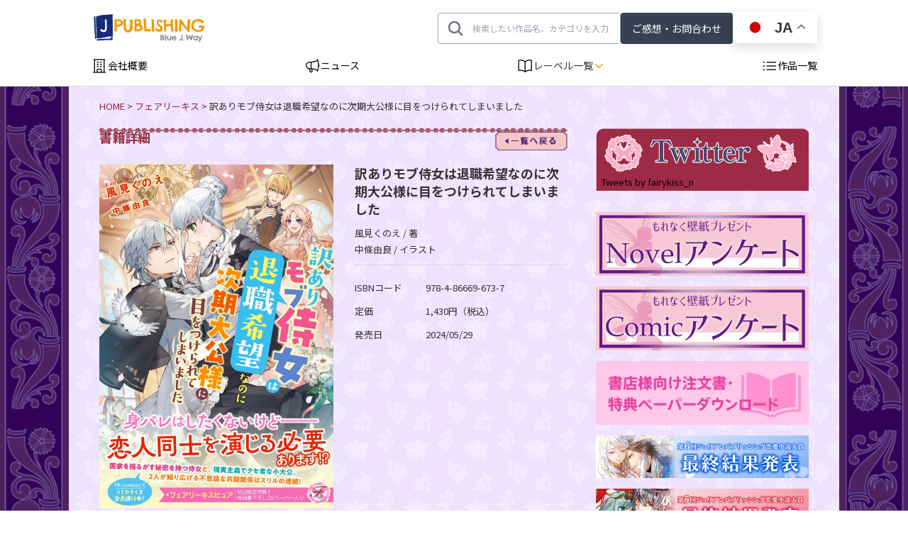

--- FILE ---
content_type: text/html; charset=UTF-8
request_url: https://www.j-publishing.co.jp/fairykiss/book-23150/
body_size: 20491
content:
<!DOCTYPE html>
<html lang="ja">
<head>
  <!-- Google Tag Manager 20230426設置-->
<script>(function(w,d,s,l,i){w[l]=w[l]||[];w[l].push({'gtm.start':
new Date().getTime(),event:'gtm.js'});var f=d.getElementsByTagName(s)[0],
j=d.createElement(s),dl=l!='dataLayer'?'&l='+l:'';j.async=true;j.src=
'https://www.googletagmanager.com/gtm.js?id='+i+dl;f.parentNode.insertBefore(j,f);
})(window,document,'script','dataLayer','GTM-K2CJC9X');</script>
<!-- End Google Tag Manager -->

  <!-- Google tag (gtag.js)20230330設置 -->
  <script async src="https://www.googletagmanager.com/gtag/js?id=G-6P8Q6BJ9GB"></script>
  <script>
    window.dataLayer = window.dataLayer || [];
    function gtag(){dataLayer.push(arguments);}
    gtag('js', new Date());

    gtag('config', 'G-6P8Q6BJ9GB');
  </script>

 <!-- 20170829 追記 metaタグ追加用 kojima -->
 
 <!-- 20170829 追記 metaタグ追加用 kojima -->
 
 <!-- 20180807 追記 metaタグ追加用 kojima -->
 
 <!-- 20191003 追記 metaタグ追加用 matsuoka -->
 



<!--[if IE]>
<meta http-equiv="X-UA-Compatible" content="IE=Edge">
<![endif]-->
<meta charset="UTF-8">
<!-- ogp画像 -->
<meta property="og:image" content="https://www.j-publishing.co.jp/wp-content/uploads/2024/05/FK2405_wakeari_cover_HP.jpg" />
<meta name="twitter:card" content="summary_large_image" />

<title>訳ありモブ侍女は退職希望なのに次期大公様に目をつけられてしまいました |  株式会社Jパブリッシング</title>
<link rel="profile" href="http://gmpg.org/xfn/11">
<link rel="pingback" href="https://www.j-publishing.co.jp/xmlrpc.php">
<link rel="stylesheet" href="https://cdn.jsdelivr.net/npm/slick-carousel@1.8.1/slick/slick-theme.min.css">
<link rel="stylesheet" href="https://cdn.jsdelivr.net/npm/slick-carousel@1.8.1/slick/slick.css">

<meta name='robots' content='max-image-preview:large' />
	<style>img:is([sizes="auto" i], [sizes^="auto," i]) { contain-intrinsic-size: 3000px 1500px }</style>
	<!--[if lte IE 8]>
	<meta http-equiv="Content-Type" content="text/html;charset=UTF-8" />
<![endif]-->
<!--[if lt IE 9]>
	<script src="http://html5shim.googlecode.com/svn/trunk/html5.js"></script>
<![endif]-->
<!--[if (gte IE 7)&(lte IE 8)]>
	<script type="text/javascript" src="https://www.j-publishing.co.jp/wp-content/plugins/gd/js/PIE.js"></script>
<![endif]-->
<meta name="viewport" content="width=1100">
<script type="text/javascript">
/* <![CDATA[ */
window._wpemojiSettings = {"baseUrl":"https:\/\/s.w.org\/images\/core\/emoji\/16.0.1\/72x72\/","ext":".png","svgUrl":"https:\/\/s.w.org\/images\/core\/emoji\/16.0.1\/svg\/","svgExt":".svg","source":{"concatemoji":"https:\/\/www.j-publishing.co.jp\/wp-includes\/js\/wp-emoji-release.min.js"}};
/*! This file is auto-generated */
!function(s,n){var o,i,e;function c(e){try{var t={supportTests:e,timestamp:(new Date).valueOf()};sessionStorage.setItem(o,JSON.stringify(t))}catch(e){}}function p(e,t,n){e.clearRect(0,0,e.canvas.width,e.canvas.height),e.fillText(t,0,0);var t=new Uint32Array(e.getImageData(0,0,e.canvas.width,e.canvas.height).data),a=(e.clearRect(0,0,e.canvas.width,e.canvas.height),e.fillText(n,0,0),new Uint32Array(e.getImageData(0,0,e.canvas.width,e.canvas.height).data));return t.every(function(e,t){return e===a[t]})}function u(e,t){e.clearRect(0,0,e.canvas.width,e.canvas.height),e.fillText(t,0,0);for(var n=e.getImageData(16,16,1,1),a=0;a<n.data.length;a++)if(0!==n.data[a])return!1;return!0}function f(e,t,n,a){switch(t){case"flag":return n(e,"\ud83c\udff3\ufe0f\u200d\u26a7\ufe0f","\ud83c\udff3\ufe0f\u200b\u26a7\ufe0f")?!1:!n(e,"\ud83c\udde8\ud83c\uddf6","\ud83c\udde8\u200b\ud83c\uddf6")&&!n(e,"\ud83c\udff4\udb40\udc67\udb40\udc62\udb40\udc65\udb40\udc6e\udb40\udc67\udb40\udc7f","\ud83c\udff4\u200b\udb40\udc67\u200b\udb40\udc62\u200b\udb40\udc65\u200b\udb40\udc6e\u200b\udb40\udc67\u200b\udb40\udc7f");case"emoji":return!a(e,"\ud83e\udedf")}return!1}function g(e,t,n,a){var r="undefined"!=typeof WorkerGlobalScope&&self instanceof WorkerGlobalScope?new OffscreenCanvas(300,150):s.createElement("canvas"),o=r.getContext("2d",{willReadFrequently:!0}),i=(o.textBaseline="top",o.font="600 32px Arial",{});return e.forEach(function(e){i[e]=t(o,e,n,a)}),i}function t(e){var t=s.createElement("script");t.src=e,t.defer=!0,s.head.appendChild(t)}"undefined"!=typeof Promise&&(o="wpEmojiSettingsSupports",i=["flag","emoji"],n.supports={everything:!0,everythingExceptFlag:!0},e=new Promise(function(e){s.addEventListener("DOMContentLoaded",e,{once:!0})}),new Promise(function(t){var n=function(){try{var e=JSON.parse(sessionStorage.getItem(o));if("object"==typeof e&&"number"==typeof e.timestamp&&(new Date).valueOf()<e.timestamp+604800&&"object"==typeof e.supportTests)return e.supportTests}catch(e){}return null}();if(!n){if("undefined"!=typeof Worker&&"undefined"!=typeof OffscreenCanvas&&"undefined"!=typeof URL&&URL.createObjectURL&&"undefined"!=typeof Blob)try{var e="postMessage("+g.toString()+"("+[JSON.stringify(i),f.toString(),p.toString(),u.toString()].join(",")+"));",a=new Blob([e],{type:"text/javascript"}),r=new Worker(URL.createObjectURL(a),{name:"wpTestEmojiSupports"});return void(r.onmessage=function(e){c(n=e.data),r.terminate(),t(n)})}catch(e){}c(n=g(i,f,p,u))}t(n)}).then(function(e){for(var t in e)n.supports[t]=e[t],n.supports.everything=n.supports.everything&&n.supports[t],"flag"!==t&&(n.supports.everythingExceptFlag=n.supports.everythingExceptFlag&&n.supports[t]);n.supports.everythingExceptFlag=n.supports.everythingExceptFlag&&!n.supports.flag,n.DOMReady=!1,n.readyCallback=function(){n.DOMReady=!0}}).then(function(){return e}).then(function(){var e;n.supports.everything||(n.readyCallback(),(e=n.source||{}).concatemoji?t(e.concatemoji):e.wpemoji&&e.twemoji&&(t(e.twemoji),t(e.wpemoji)))}))}((window,document),window._wpemojiSettings);
/* ]]> */
</script>
<style id='wp-emoji-styles-inline-css' type='text/css'>

	img.wp-smiley, img.emoji {
		display: inline !important;
		border: none !important;
		box-shadow: none !important;
		height: 1em !important;
		width: 1em !important;
		margin: 0 0.07em !important;
		vertical-align: -0.1em !important;
		background: none !important;
		padding: 0 !important;
	}
</style>
<link rel='stylesheet' id='wp-block-library-css' href='https://www.j-publishing.co.jp/wp-includes/css/dist/block-library/style.min.css' type='text/css' media='all' />
<style id='classic-theme-styles-inline-css' type='text/css'>
/*! This file is auto-generated */
.wp-block-button__link{color:#fff;background-color:#32373c;border-radius:9999px;box-shadow:none;text-decoration:none;padding:calc(.667em + 2px) calc(1.333em + 2px);font-size:1.125em}.wp-block-file__button{background:#32373c;color:#fff;text-decoration:none}
</style>
<style id='global-styles-inline-css' type='text/css'>
:root{--wp--preset--aspect-ratio--square: 1;--wp--preset--aspect-ratio--4-3: 4/3;--wp--preset--aspect-ratio--3-4: 3/4;--wp--preset--aspect-ratio--3-2: 3/2;--wp--preset--aspect-ratio--2-3: 2/3;--wp--preset--aspect-ratio--16-9: 16/9;--wp--preset--aspect-ratio--9-16: 9/16;--wp--preset--color--black: #000000;--wp--preset--color--cyan-bluish-gray: #abb8c3;--wp--preset--color--white: #ffffff;--wp--preset--color--pale-pink: #f78da7;--wp--preset--color--vivid-red: #cf2e2e;--wp--preset--color--luminous-vivid-orange: #ff6900;--wp--preset--color--luminous-vivid-amber: #fcb900;--wp--preset--color--light-green-cyan: #7bdcb5;--wp--preset--color--vivid-green-cyan: #00d084;--wp--preset--color--pale-cyan-blue: #8ed1fc;--wp--preset--color--vivid-cyan-blue: #0693e3;--wp--preset--color--vivid-purple: #9b51e0;--wp--preset--gradient--vivid-cyan-blue-to-vivid-purple: linear-gradient(135deg,rgba(6,147,227,1) 0%,rgb(155,81,224) 100%);--wp--preset--gradient--light-green-cyan-to-vivid-green-cyan: linear-gradient(135deg,rgb(122,220,180) 0%,rgb(0,208,130) 100%);--wp--preset--gradient--luminous-vivid-amber-to-luminous-vivid-orange: linear-gradient(135deg,rgba(252,185,0,1) 0%,rgba(255,105,0,1) 100%);--wp--preset--gradient--luminous-vivid-orange-to-vivid-red: linear-gradient(135deg,rgba(255,105,0,1) 0%,rgb(207,46,46) 100%);--wp--preset--gradient--very-light-gray-to-cyan-bluish-gray: linear-gradient(135deg,rgb(238,238,238) 0%,rgb(169,184,195) 100%);--wp--preset--gradient--cool-to-warm-spectrum: linear-gradient(135deg,rgb(74,234,220) 0%,rgb(151,120,209) 20%,rgb(207,42,186) 40%,rgb(238,44,130) 60%,rgb(251,105,98) 80%,rgb(254,248,76) 100%);--wp--preset--gradient--blush-light-purple: linear-gradient(135deg,rgb(255,206,236) 0%,rgb(152,150,240) 100%);--wp--preset--gradient--blush-bordeaux: linear-gradient(135deg,rgb(254,205,165) 0%,rgb(254,45,45) 50%,rgb(107,0,62) 100%);--wp--preset--gradient--luminous-dusk: linear-gradient(135deg,rgb(255,203,112) 0%,rgb(199,81,192) 50%,rgb(65,88,208) 100%);--wp--preset--gradient--pale-ocean: linear-gradient(135deg,rgb(255,245,203) 0%,rgb(182,227,212) 50%,rgb(51,167,181) 100%);--wp--preset--gradient--electric-grass: linear-gradient(135deg,rgb(202,248,128) 0%,rgb(113,206,126) 100%);--wp--preset--gradient--midnight: linear-gradient(135deg,rgb(2,3,129) 0%,rgb(40,116,252) 100%);--wp--preset--font-size--small: 13px;--wp--preset--font-size--medium: 20px;--wp--preset--font-size--large: 36px;--wp--preset--font-size--x-large: 42px;--wp--preset--spacing--20: 0.44rem;--wp--preset--spacing--30: 0.67rem;--wp--preset--spacing--40: 1rem;--wp--preset--spacing--50: 1.5rem;--wp--preset--spacing--60: 2.25rem;--wp--preset--spacing--70: 3.38rem;--wp--preset--spacing--80: 5.06rem;--wp--preset--shadow--natural: 6px 6px 9px rgba(0, 0, 0, 0.2);--wp--preset--shadow--deep: 12px 12px 50px rgba(0, 0, 0, 0.4);--wp--preset--shadow--sharp: 6px 6px 0px rgba(0, 0, 0, 0.2);--wp--preset--shadow--outlined: 6px 6px 0px -3px rgba(255, 255, 255, 1), 6px 6px rgba(0, 0, 0, 1);--wp--preset--shadow--crisp: 6px 6px 0px rgba(0, 0, 0, 1);}:where(.is-layout-flex){gap: 0.5em;}:where(.is-layout-grid){gap: 0.5em;}body .is-layout-flex{display: flex;}.is-layout-flex{flex-wrap: wrap;align-items: center;}.is-layout-flex > :is(*, div){margin: 0;}body .is-layout-grid{display: grid;}.is-layout-grid > :is(*, div){margin: 0;}:where(.wp-block-columns.is-layout-flex){gap: 2em;}:where(.wp-block-columns.is-layout-grid){gap: 2em;}:where(.wp-block-post-template.is-layout-flex){gap: 1.25em;}:where(.wp-block-post-template.is-layout-grid){gap: 1.25em;}.has-black-color{color: var(--wp--preset--color--black) !important;}.has-cyan-bluish-gray-color{color: var(--wp--preset--color--cyan-bluish-gray) !important;}.has-white-color{color: var(--wp--preset--color--white) !important;}.has-pale-pink-color{color: var(--wp--preset--color--pale-pink) !important;}.has-vivid-red-color{color: var(--wp--preset--color--vivid-red) !important;}.has-luminous-vivid-orange-color{color: var(--wp--preset--color--luminous-vivid-orange) !important;}.has-luminous-vivid-amber-color{color: var(--wp--preset--color--luminous-vivid-amber) !important;}.has-light-green-cyan-color{color: var(--wp--preset--color--light-green-cyan) !important;}.has-vivid-green-cyan-color{color: var(--wp--preset--color--vivid-green-cyan) !important;}.has-pale-cyan-blue-color{color: var(--wp--preset--color--pale-cyan-blue) !important;}.has-vivid-cyan-blue-color{color: var(--wp--preset--color--vivid-cyan-blue) !important;}.has-vivid-purple-color{color: var(--wp--preset--color--vivid-purple) !important;}.has-black-background-color{background-color: var(--wp--preset--color--black) !important;}.has-cyan-bluish-gray-background-color{background-color: var(--wp--preset--color--cyan-bluish-gray) !important;}.has-white-background-color{background-color: var(--wp--preset--color--white) !important;}.has-pale-pink-background-color{background-color: var(--wp--preset--color--pale-pink) !important;}.has-vivid-red-background-color{background-color: var(--wp--preset--color--vivid-red) !important;}.has-luminous-vivid-orange-background-color{background-color: var(--wp--preset--color--luminous-vivid-orange) !important;}.has-luminous-vivid-amber-background-color{background-color: var(--wp--preset--color--luminous-vivid-amber) !important;}.has-light-green-cyan-background-color{background-color: var(--wp--preset--color--light-green-cyan) !important;}.has-vivid-green-cyan-background-color{background-color: var(--wp--preset--color--vivid-green-cyan) !important;}.has-pale-cyan-blue-background-color{background-color: var(--wp--preset--color--pale-cyan-blue) !important;}.has-vivid-cyan-blue-background-color{background-color: var(--wp--preset--color--vivid-cyan-blue) !important;}.has-vivid-purple-background-color{background-color: var(--wp--preset--color--vivid-purple) !important;}.has-black-border-color{border-color: var(--wp--preset--color--black) !important;}.has-cyan-bluish-gray-border-color{border-color: var(--wp--preset--color--cyan-bluish-gray) !important;}.has-white-border-color{border-color: var(--wp--preset--color--white) !important;}.has-pale-pink-border-color{border-color: var(--wp--preset--color--pale-pink) !important;}.has-vivid-red-border-color{border-color: var(--wp--preset--color--vivid-red) !important;}.has-luminous-vivid-orange-border-color{border-color: var(--wp--preset--color--luminous-vivid-orange) !important;}.has-luminous-vivid-amber-border-color{border-color: var(--wp--preset--color--luminous-vivid-amber) !important;}.has-light-green-cyan-border-color{border-color: var(--wp--preset--color--light-green-cyan) !important;}.has-vivid-green-cyan-border-color{border-color: var(--wp--preset--color--vivid-green-cyan) !important;}.has-pale-cyan-blue-border-color{border-color: var(--wp--preset--color--pale-cyan-blue) !important;}.has-vivid-cyan-blue-border-color{border-color: var(--wp--preset--color--vivid-cyan-blue) !important;}.has-vivid-purple-border-color{border-color: var(--wp--preset--color--vivid-purple) !important;}.has-vivid-cyan-blue-to-vivid-purple-gradient-background{background: var(--wp--preset--gradient--vivid-cyan-blue-to-vivid-purple) !important;}.has-light-green-cyan-to-vivid-green-cyan-gradient-background{background: var(--wp--preset--gradient--light-green-cyan-to-vivid-green-cyan) !important;}.has-luminous-vivid-amber-to-luminous-vivid-orange-gradient-background{background: var(--wp--preset--gradient--luminous-vivid-amber-to-luminous-vivid-orange) !important;}.has-luminous-vivid-orange-to-vivid-red-gradient-background{background: var(--wp--preset--gradient--luminous-vivid-orange-to-vivid-red) !important;}.has-very-light-gray-to-cyan-bluish-gray-gradient-background{background: var(--wp--preset--gradient--very-light-gray-to-cyan-bluish-gray) !important;}.has-cool-to-warm-spectrum-gradient-background{background: var(--wp--preset--gradient--cool-to-warm-spectrum) !important;}.has-blush-light-purple-gradient-background{background: var(--wp--preset--gradient--blush-light-purple) !important;}.has-blush-bordeaux-gradient-background{background: var(--wp--preset--gradient--blush-bordeaux) !important;}.has-luminous-dusk-gradient-background{background: var(--wp--preset--gradient--luminous-dusk) !important;}.has-pale-ocean-gradient-background{background: var(--wp--preset--gradient--pale-ocean) !important;}.has-electric-grass-gradient-background{background: var(--wp--preset--gradient--electric-grass) !important;}.has-midnight-gradient-background{background: var(--wp--preset--gradient--midnight) !important;}.has-small-font-size{font-size: var(--wp--preset--font-size--small) !important;}.has-medium-font-size{font-size: var(--wp--preset--font-size--medium) !important;}.has-large-font-size{font-size: var(--wp--preset--font-size--large) !important;}.has-x-large-font-size{font-size: var(--wp--preset--font-size--x-large) !important;}
:where(.wp-block-post-template.is-layout-flex){gap: 1.25em;}:where(.wp-block-post-template.is-layout-grid){gap: 1.25em;}
:where(.wp-block-columns.is-layout-flex){gap: 2em;}:where(.wp-block-columns.is-layout-grid){gap: 2em;}
:root :where(.wp-block-pullquote){font-size: 1.5em;line-height: 1.6;}
</style>
<link rel='stylesheet' id='contact-form-7-css' href='https://www.j-publishing.co.jp/wp-content/plugins/contact-form-7/includes/css/styles.css?ver=6.1.4' type='text/css' media='all' />
<link rel='stylesheet' id='gb-default-css' href='https://www.j-publishing.co.jp/wp-content/plugins/gd/css/default-2.0.css' type='text/css' media='all' />
<link rel='stylesheet' id='gb-slider-css' href='https://www.j-publishing.co.jp/wp-content/plugins/gd/css/idangerous.swiper.css' type='text/css' media='all' />
<script type="text/javascript" src="https://www.j-publishing.co.jp/wp-content/plugins/gd/js/jquery-1.11.1.min.js" id="jquery-js"></script>
<script type="text/javascript" src="https://www.j-publishing.co.jp/wp-content/plugins/gd/js/idangerous.swiper.min.js" id="gb-slider-js"></script>
<script type="text/javascript" src="https://www.j-publishing.co.jp/wp-content/plugins/gd/js/jquery.cookie.js" id="cookie-js"></script>
<link rel="https://api.w.org/" href="https://www.j-publishing.co.jp/wp-json/" /><link rel="alternate" title="JSON" type="application/json" href="https://www.j-publishing.co.jp/wp-json/wp/v2/posts/23150" /><link rel="canonical" href="https://www.j-publishing.co.jp/fairykiss/book-23150/" />
<link rel="alternate" title="oEmbed (JSON)" type="application/json+oembed" href="https://www.j-publishing.co.jp/wp-json/oembed/1.0/embed?url=https%3A%2F%2Fwww.j-publishing.co.jp%2Ffairykiss%2Fbook-23150%2F" />
<link rel="alternate" title="oEmbed (XML)" type="text/xml+oembed" href="https://www.j-publishing.co.jp/wp-json/oembed/1.0/embed?url=https%3A%2F%2Fwww.j-publishing.co.jp%2Ffairykiss%2Fbook-23150%2F&#038;format=xml" />
<link rel="stylesheet" href="https://www.j-publishing.co.jp/wp-content/themes/basic/css/base.css" media="all" />
<link rel="stylesheet" href="https://www.j-publishing.co.jp/wp-content/themes/basic/css/tailwind_style.css" media="all" />
<link rel="stylesheet" href="https://www.j-publishing.co.jp/wp-content/themes/basic/css/fairykiss.css" media="all" />
<script type="text/javascript" src="https://www.j-publishing.co.jp/wp-content/themes/basic/js/script.js"></script>
		<meta name="viewport" content="width=device-width" />

<!-- 20210209 スムーススクロール　chiba記述 -->
    <script>
    jQuery(function(){
       jQuery('a[href^="#"]').click(function() {
          var speed = 800;
          var href= jQuery(this).attr("href");
          var target = jQuery(href == "#" || href == "" ? 'html' : href);
          var position = target.offset().top;
          jQuery('body,html').animate({scrollTop:position}, speed, 'swing');
          return false;
       });
    });
    </script>
<!-- 20210209 chiba記述 -->

</head>
<body class="wp-singular post-template-default single single-post postid-23150 single-format-standard wp-theme-basic gd_except_home gdparent_fairykiss gdpostid_23150 gd_depth_1">
<!-- Google Tag Manager (noscript) 20230426設置-->
<noscript><iframe src="https://www.googletagmanager.com/ns.html?id=GTM-K2CJC9X"
height="0" width="0" style="display:none;visibility:hidden"></iframe></noscript>
<!-- End Google Tag Manager (noscript) -->

<script>
	(function(i,s,o,g,r,a,m){i['GoogleAnalyticsObject']=r;i[r]=i[r]||function(){
	(i[r].q=i[r].q||[]).push(arguments)},i[r].l=1*new Date();a=s.createElement(o),
	m=s.getElementsByTagName(o)[0];a.async=1;a.src=g;m.parentNode.insertBefore(a,m)
	})(window,document,'script','https://www.google-analytics.com/analytics.js','ga');

	ga('create', 'UA-31547977-6', 'auto');
	ga('send', 'pageview');

</script>
<div id="fb-root"></div>
<script>(function(d, s, id) {
  var js, fjs = d.getElementsByTagName(s)[0];
  if (d.getElementById(id)) return;
  js = d.createElement(s); js.id = id;
  js.src = "//connect.facebook.net/ja_JP/sdk.js#xfbml=1&appId=252390908198006&version=v2.0";
  fjs.parentNode.insertBefore(js, fjs);
}(document, 'script', 'facebook-jssdk'));</script>

<!-- footerまで -->
<div id="wrap">
  <div class="header_box">
	<div id="header_wrap">

    <!-- ヘッダー -->
		<header id="header" class="clearfix header_column">
			<h1 class="seo_header"></h1>

      <!-- ロゴイメージ・TOPリンク -->
			<section id="masthead">
				<h1 class="sitename">
					<a class="home-link" href="https://www.j-publishing.co.jp/" title="株式会社Jパブリッシング" rel="home">
						<img class="logo" src="https://www.j-publishing.co.jp/wp-content/themes/basic/img/base/header_ico_logo.png" alt="株式会社Jパブリッシング">
					</a>
				</h1>
			</section>

      <!-- 検索機能 -->
			<section class="custom-search-section">
			  <form id="side-search-form" action="/search-achive" method="get" class="custom-search-form">
          <input type="submit" value="" class="search_icon">
			    <input type="text" name="custom_search" placeholder="検索したい作品名、カテゴリを入力">
			  </form>
			  <a href="/contact">
				  <span class="wp-element-button header_link">ご感想・お問合わせ</span>
			  </a>
        <!-- 多言語化プラグインの追加 -->
        <div class="gtranslate_wrapper" id="gt-wrapper-65215051"></div>
			</section>

<!-- SP時トグルボタン -->
<section class="header_menu_button">
  <div class="header_search">
    <p>検索</p>
  </div>
  <div class="header_menu">
    <p>メニュー</p>
  </div>
</section>

      <!-- SP時トグルを開いた画面 -->
      <div class="search-screen">
        <div class="sidebar_wrap inner_search_wrap">
          <!-- 多言語化プラグインの追加 -->
          <div class="gtranslate_wrapper" id="gt-wrapper-10290563"></div>		  	<h1 class="section-title">作品検索</h1>
			  <form id="header-search-form" action="/search-achive" method="get" class="custom-search-form" >
          <input type="submit" value="" class="search_icon">
			    <input type="text" name="custom_search" placeholder="検索したい作品名、カテゴリを入力">
			  </form>
        <!-- ナビゲーションメニュー -->
        <nav>
		  	  <ul class="sidemenu" id="SP-side">
		  	    <li>
		  	    	<ul id="sidebar_navi" class="menu"><li class="menu-item-23124"><a>レーベルから探す</a>
<ul class="sub-menu">
	<li class="menu-item-search-achive"><a href="https://www.j-publishing.co.jp/search-achive/">arca comics</a></li>
	<li class="menu-item-search-achive"><a href="https://www.j-publishing.co.jp/search-achive/">G-Lish</a></li>
	<li class="menu-item-search-achive"><a href="https://www.j-publishing.co.jp/search-achive/">カクテルキス文庫</a></li>
	<li class="menu-item-search-achive"><a href="https://www.j-publishing.co.jp/search-achive/">スフレコミックス</a></li>
	<li class="menu-item-search-achive"><a href="https://www.j-publishing.co.jp/search-achive/">ロイヤルキス＆チュールキス</a></li>
	<li class="menu-item-search-achive"><a href="https://www.j-publishing.co.jp/search-achive/">ピュールコミックス</a></li>
	<li class="menu-item-search-achive"><a href="https://www.j-publishing.co.jp/search-achive/">フェアリーキス</a></li>
	<li class="menu-item-search-achive"><a href="https://www.j-publishing.co.jp/search-achive/">Miacomics</a></li>
	<li class="menu-item-search-achive"><a href="https://www.j-publishing.co.jp/search-achive/">BLUEMOON Novels</a></li>
	<li class="menu-item-search-achive"><a href="https://www.j-publishing.co.jp/search-achive/">ペタル</a></li>
	<li class="menu-item-search-achive"><a href="https://www.j-publishing.co.jp/search-achive/">G-Lish LiKo</a></li>
</ul>
</li>
<li class="menu-item-23126"><a>ジャンルから探す</a>
<ul class="sub-menu">
	<li class="menu-item-search-achive"><a href="https://www.j-publishing.co.jp/search-achive/">BLコミック</a></li>
	<li class="menu-item-search-achive"><a href="https://www.j-publishing.co.jp/search-achive/">TLコミック</a></li>
	<li class="menu-item-search-achive"><a href="https://www.j-publishing.co.jp/search-achive/">BLノベル</a></li>
	<li class="menu-item-search-achive"><a href="https://www.j-publishing.co.jp/search-achive/">TLノベル</a></li>
	<li class="menu-item-search-achive"><a href="https://www.j-publishing.co.jp/search-achive/">少女コミック</a></li>
	<li class="menu-item-search-achive"><a href="https://www.j-publishing.co.jp/search-achive/">ライトノベル</a></li>
	<li class="menu-item-genre"><a href="https://www.j-publishing.co.jp/genre/">全作品ジャンル一覧へ</a></li>
</ul>
</li>
</ul>		  	    </li>
		  	  </ul>
        </nav>
        <div class="toggle_nav_menu">
          <h1 class="section-title">メニュー</h1>
          <nav>
          <ul id="header_navi_open" class="menu"><li class="menu-item-news"><a href="https://www.j-publishing.co.jp/news/">ニュース</a></li>
<li class="menu-item-search-achive"><a href="https://www.j-publishing.co.jp/search-achive/">作品一覧</a></li>
<li class="menu-item-30781"><a>会社情報一覧</a>
<ul class="sub-menu">
	<li class="menu-item-corporate"><a href="https://www.j-publishing.co.jp/corporate/">会社概要</a></li>
	<li class="menu-item-31060"><a href="https://recruit.jobcan.jp/bridge">採用情報</a></li>
	<li class="menu-item-comicscript"><a href="https://www.j-publishing.co.jp/comicscript/">募集情報</a></li>
	<li class="menu-item-purcomic_script"><a href="https://www.j-publishing.co.jp/purcomic_script/">PurComics募集情報</a></li>
	<li class="menu-item-download"><a href="https://www.j-publishing.co.jp/download/">書店様向け試し読み・POPダウンロード</a></li>
</ul>
</li>
</ul>            <a href="/contact">
				    <span class="wp-element-button header_link">ご感想・お問合わせ</span>
			      </a>
          </nav>
        </div>
        </div>
      </div>
		</header>

    <!-- PC時レーベル一覧ホバー用バナー -->
    <div id="header_navi_wrap">
			<nav>
				<ul id="header_navi" class="menu"><li class="menu-item-corporate"><a href="https://www.j-publishing.co.jp/corporate/">会社概要</a></li>
<li class="menu-item-news"><a href="https://www.j-publishing.co.jp/news/">ニュース</a></li>
<li class="menu-item-23112"><a>レーベル一覧</a>
<ul class="sub-menu">
	<li class="menu-item-23113"><a href="https://www.j-publishing.co.jp/g-lish/">G-Lish</a></li>
	<li class="menu-item-arca_comics"><a href="https://www.j-publishing.co.jp/arca_comics/">arca comics</a></li>
	<li class="menu-item-cocktailkiss"><a href="https://www.j-publishing.co.jp/cocktailkiss/">カクテルキス文庫</a></li>
	<li class="menu-item-fairykiss"><a href="https://www.j-publishing.co.jp/fairykiss/">フェアリーキス</a></li>
	<li class="menu-item-library"><a href="https://www.j-publishing.co.jp/library/">スフレコミックス</a></li>
	<li class="menu-item-tullkiss"><a href="https://www.j-publishing.co.jp/tullkiss/">ロイヤルキス＆チュールキス</a></li>
	<li class="menu-item-pur_comics"><a href="https://www.j-publishing.co.jp/pur_comics/">ピュールコミックス</a></li>
	<li class="menu-item-mia_comics"><a href="https://www.j-publishing.co.jp/mia_comics/">Mia comics</a></li>
	<li class="menu-item-23114"><a href="https://www.j-publishing.co.jp/jingai/">コミックジンガイ</a></li>
	<li class="menu-item-bluemoon_novels"><a href="https://www.j-publishing.co.jp/bluemoon_novels/">BLUEMOON Novels</a></li>
	<li class="menu-item-petale"><a href="https://www.j-publishing.co.jp/petale/">ペタル</a></li>
	<li class="menu-item-g-lish_liko"><a href="https://www.j-publishing.co.jp/g-lish_liko/">G-Lish LiKo</a></li>
</ul>
</li>
<li class="menu-item-search-achive"><a href="https://www.j-publishing.co.jp/search-achive/">作品一覧</a></li>
</ul>			</nav>
      <div class="hidden-content" id="additionalContent">
        <h1 class="banner_title">レーベル一覧</h1>
        <nav>
      <ul class="header_banner">
        <li>
					<a href="/g-lish/" target="_blank"><img class="j-banner" src="https://www.j-publishing.co.jp/wp-content/themes/basic/img/home/banner_g-lish.jpg" alt="G-Lish Comics"></a>
				</li>
				<li>
					<a href="/arca_comics/"><img class="j-banner" src="https://www.j-publishing.co.jp/wp-content/themes/basic/img/home/banner_arca.jpg" alt="arca comics"></a>
				</li>
        <li>
					<a href="/mia_comics/"><img class="j-banner" src="https://www.j-publishing.co.jp/wp-content/themes/basic/img/home/banner_mia.jpg" alt="mia comics"></a>
				</li>
        <li>
					<a href="/bluemoon_novels/"><img class="j-banner" src="https://www.j-publishing.co.jp/wp-content/themes/basic/img/home/banner_bluemoon.jpg" alt="BLUEMOON Novels"></a>
				</li>
        <li>
					<a href="/cocktailkiss/"><img class="j-banner" src="https://www.j-publishing.co.jp/wp-content/themes/basic/img/home/banner_cocktail.jpg" alt="カクテルキス文庫"></a>
				</li>
				<li>
					<a href="/fairykiss/"><img class="j-banner" src="https://www.j-publishing.co.jp/wp-content/themes/basic/img/home/banner_fk.jpg" alt="フェアリーキス"></a>
				</li>
        <li>
					<a href="/tullkiss/"><img class="j-banner" src="https://www.j-publishing.co.jp/wp-content/themes/basic/img/home/banner_royaltull.jpg" alt="チュールキス文庫"></a>
				</li>
        <li>
					<a href="/library//"><img class="j-banner" src="https://www.j-publishing.co.jp/wp-content/themes/basic/img/home/banner_souffle.jpg" alt="スフレコミックス"></a>
				</li>
				<li>
					<a href="/pur_comics/"><img class="j-banner" src="https://www.j-publishing.co.jp/wp-content/themes/basic/img/home/banner_pur.png" alt="ピュールコミックス"></a>
				</li>
        <li>
					<a href="/petale/"><img class="j-banner" src="https://www.j-publishing.co.jp/wp-content/themes/basic/img/home/banner_petale.png" alt="ペタル"></a>
				</li>
        <li>
					<a href="/g-lish_liko/"><img class="j-banner" src="https://www.j-publishing.co.jp/wp-content/themes/basic/img/home/banner_GLish_LiKo.png" alt="G-lish Liko"></a>
				</li>
      </ul>
      </nav>
      </div>
	  </div>
    <!-- PC時レーベル一覧ホバー用バナー -->

	</div><!--#header_wrap-->
  </div>

  <script>
    document.addEventListener('DOMContentLoaded', function () {
    var submenus = document.querySelectorAll('.sidebar_content #sidebar_navi .sub-menu');
    submenus.forEach(function(submenu) {
      submenu.style.display = 'block';
    });
    });
  </script>

<!-- footerまで -->
	<div id="contents" class="clearfix">
	<div id="breadcrumb_deco"></div>

<!-- footerまで -->
	<div id="contents_wrap">
		<div id="breadcrumb">
<a href="https://www.j-publishing.co.jp/">HOME</a> &gt; <a href="https://www.j-publishing.co.jp/fairykiss/">フェアリーキス</a> &gt; <strong class="current">訳ありモブ侍女は退職希望なのに次期大公様に目をつけられてしまいました</strong>		</div>
	<div id="main" class="clearfix">

		<div id="primary" class="clearfix">
			
<section id="book-detail">
	<header class="entry-header">
		<h1 class="entry-title_book">書籍詳細

						<a class="back_list hidetext opacity_link_bg" href="/fairykiss/fairykiss_booklist/?fairykiss_comicstag=novels">一覧へ戻る</a>
					</h1>
	</header>
	<section id="detail_first" class="clearfix">
<img width="330" height="484" src="https://www.j-publishing.co.jp/wp-content/uploads/2024/05/FK2405_wakeari_cover_HP.jpg" class="attachment-large size-large wp-post-image" alt="" decoding="async" fetchpriority="high" />		<div id="detail_first_right">
			<header>
				<h1>訳ありモブ侍女は退職希望なのに次期大公様に目をつけられてしまいました</h1>
				<div class="detail_books-author">風見くのえ &#047; 著</div>
				<div class="detail_illustrator">中條由良 &#047; イラスト</div>
			</header>
			<table>
				<tbody>
					<tr>
						<th>ISBNコード</th>
						<td>978-4-86669-673-7</td>
					</tr>
					<tr>
						<th>定価</th>
						<td>1,430円（税込）</td>
					</tr>
					<tr>
						<th>発売日</th>
						<td>2024/05/29</td>
					</tr>
				</tbody>
			</table>
		</div>
	</section><!--#detail_first-->
<!-- chiba追記 -->
 <!-- /chiba追記 -->
	<section id="detail_store">
		<header>
			<h1>お取り扱い店</h1>
		</header>
		<ul>
			<li class="store_amazon"><a href="https://amzn.to/4adLPig" class="click_amazon" target="_blank"><img src="https://www.j-publishing.co.jp/wp-content/themes/basic/img/base/store_btn_amazon.png" alt="Amazon"></a></li>
			<li><a href="https://7net.omni7.jp/detail/1107509168" class="click_sevenandy" target="_blank"><img src="https://www.j-publishing.co.jp/wp-content/themes/basic/img/base/store_btn_sevennet.png" alt="セブンアンドワイ"></a></li>
			<li><a href="https://books.rakuten.co.jp/rb/17821448/?l-id=search-c-item-text-01" class="click_rakuten" target="_blank"><img src="https://www.j-publishing.co.jp/wp-content/themes/basic/img/base/store_btn_rakuten.png" alt="楽天"></a></li>
					</ul>
	</section><!--#detail_store-->


	<section id="detail_delivery">
		<header>
			<h1>電子配信書店</h1>
		</header>
		<ul>
			<li><a href="https://amzn.to/4aHfxfB" class="click_amazonkindle" target="_blank"><img src="https://www.j-publishing.co.jp/wp-content/themes/basic/img/base/store_btn_amazonkindle.png" alt="Amazon kindle"></a></li>
			<li><a href="https://www.cmoa.jp/title/1101421708/" class="click_comic-cmoa" target="_blank"><img src="https://www.j-publishing.co.jp/wp-content/themes/basic/img/base/store_btn_cmoa.png" alt="コミックシーモア"></a></li>
			<li><a href="https://renta.papy.co.jp/renta/sc/frm/item/373116" class="click_renta" target="_blank"><img src="https://www.j-publishing.co.jp/wp-content/themes/basic/img/base/store_btn_renta.png" alt="Renta"></a></li>
			<li><a href="https://piccoma.com/web/product/163972?etype=episode" class="click_piccoma" target="_blank"><img src="https://www.j-publishing.co.jp/wp-content/themes/basic/img/base/store_btn_piccoma.png" alt="piccoma"></a></li>
			<li><a href="https://mechacomic.jp/books/190808?attribution_token=iAHwhwoMCNGQ2rIGEOPszfsBEAEaJDY2NWQwM2FiLTAwMDAtMjc2Ni1iNGMxLTNjMjg2ZDM1YWMxZSoYR0ExLjIuNTE0MzUwNS4xNjg1Njk2MjYzMiSjgJcix8vzF433pyK3t4wtwvCeFZD3pyKOvp0V1LKdFejkqi06DmRlZmF1bHRfc2VhcmNoaAE" class="click_comicsmecha" target="_blank"><img src="https://www.j-publishing.co.jp/wp-content/themes/basic/img/base/store_btn_comicsmecha.png" alt="どこでも読書"></a></li>
			<li><a href="https://booklive.jp/product/index/title_id/1589332/vol_no/001" class="click_booklive" target="_blank"><img src="https://www.j-publishing.co.jp/wp-content/themes/basic/img/base/store_btn_booklive.png" alt="booklive"></a></li>
			<li><a href="https://bookpass.auone.jp/titles/BT000158933200100101" class="click_bookpass" target="_blank"><img src="https://www.j-publishing.co.jp/wp-content/themes/basic/img/base/store_btn_bookpass.png" alt="ブックパス"></a></li>
			<li><a href="https://dbook.docomo.ne.jp/item/2aa5b30396e5f8704f4c954c4b117ca2bf90d9eca665816806942fec94058a97/2000/" class="click_docomodbook" target="_blank"><img src="https://www.j-publishing.co.jp/wp-content/themes/basic/img/base/store_btn_docomodbook.png" alt="ドコモ dブック"></a></li>
			<li><a href="https://ebookjapan.yahoo.co.jp/books/831361/" class="click_ebookjapan" target="_blank"><img src="https://www.j-publishing.co.jp/wp-content/themes/basic/img/base/store_btn_ebookjapan.png" alt="ebookjapan"></a></li>
			<li><a href="https://book.dmm.com/product/4512332/b428ajlan05193/?i3_ref=search&amp;i3_ord=1" class="click_dmm" target="_blank"><img src="https://www.j-publishing.co.jp/wp-content/themes/basic/img/base/store_btn_dmm.png" alt="DMM"></a></li>
			<li><a href="https://honto.jp/ebook/pd_33460420.html" class="click_honto-digital" target="_blank"><img src="https://www.j-publishing.co.jp/wp-content/themes/basic/img/base/store_btn_honto.png" alt="honto"></a></li>
			<li><a href="https://books.rakuten.co.jp/rk/978a27bbf6143cf9a704280c00f0f512/?l-id=search-c-item-text-01" class="click_rakutenkobo" target="_blank"><img src="https://www.j-publishing.co.jp/wp-content/themes/basic/img/base/store_btn_rakutenkobo.png" alt="楽天kobo"></a></li>
			<li><a href="https://dokodoku.jp/pc/page/product.asp?pfid=27570%2D126892712%2D001%2D001" class="click_dokodoku" target="_blank"><img src="https://www.j-publishing.co.jp/wp-content/themes/basic/img/base/store_btn_dokodoku.png" alt="どこでも読書"></a></li>
		</ul>		
	</section><!--#detail_delivery-->





	<section id="detail_body">
		<header>
			<h1>内容紹介</h1>
		</header>
		<div class="detail_body_content">
		王太子妃付きの侍女マリーベルは、実は前国王の隠し子。それだけでなく、彼女は現在、王太子が持つとされている『神の恩寵』の真の所持者という大きすぎる秘密を持っていた。バレる前に退職したいと思っていたのに、ある日『神の恩寵』の力が発動した場面を、よりにもよって王太子の右腕である小大公アルフォンに目撃されて絶体絶命！……かと思いきや、なんと彼はマリーベルの秘密を守るために協力してくれるという。そのために偽の恋人同士を演じることになった2人の芝居に、まんまとだまされた自称・転生者の王太子妃からの盛大な応援も入って、事態は思わぬ方向に!?		</div>
	</section><!--#detail_body-->
	<section class="notranslate" id="detail_stand-and-read">
		<header>
			<h1>立ち読み</h1>
		</header>
		<p>
			「――――せっかくの長旅だ。この機会に君の子ども時代のこととか話してくれないか？」<br />
　馬車の中、アルフォンはそんなことを言ってきた。たしかに大公領までは片道五日くらいかかるという。時間はたっぷりあるので、話しながら行くのもいいだろう。<br />
「わかりました。でも、私ばかりではなくアルさまのお話もうかがいたいです」<br />
「私のことも知りたいと思ってくれるのか？　……わかった。喜んで話そう」<br />
　アルフォンはますます上機嫌になった。<br />
　その後、マリーベルは孤児院時代の思い出を語る。とはいえ、孤児の生活には特別なものなどなにもない。集団生活なので、その点は一般家庭の子どもとは違うのだろうが、起きて寝て食べて遊んで、お手伝いや勉強をするなど、行動自体に面白いものはないと思う。<br />
　しかし、アルフォンは興味深そうに聞いてくれた。<br />
「食事は全員でするのか？」<br />
「みんな揃ってというのは、あまりありませんでしたね。お手伝いで出かけていたり、単純に食べる時間や速さが違って一緒のテーブルにつかなかったり――――ただ、食事時はいつも賑やかでうるさいくらいでした」<br />
「そうか。それは楽しそうだな」<br />
「楽しい……そうかもしれませんね」<br />
　当時はただうるさいだけだったが、今になって思えば楽しかったのかもしれない。少なくとも親がいなくて寂しいとか悲しいとか、考える暇もなかった。<br />
「アルさまのお食事はどうでしたか？　さぞ美味しいご馳走ばかりだったんでしょう？」<br />
　マリーベルが聞けば、アルフォンは考え込む様子を見せた。<br />
「そうだな。単純に食事の質だけをいえば、高価な食材で美味しい料理を食べていたのだろうが……家での食事をそれほど楽しいと思えたことはなかったな」<br />
　アルフォンは、静かに目を閉じる。馬車の窓から入ってきた風が、彼の銀髪をサラリと揺らした。<br />
「大公家の食事は、基本バラバラだ。父は仕事で家をあけることが多かったし、母も社交で夜が遅く、反動で朝は起きられないから朝食そのものを食べなかった。幼い頃は、キャロラインと一緒に食べることも多かったんだが、それも私が学園に入った頃から回数が減り……なにより、食事時に大声をだして騒ぐのは、貴族としてマナー違反だと教えられてきた」<br />
　そう言われればそうだった。王城の使用人食堂で食事をしているマリーベルだが、貴族出身の使用人が騒いでいるところなど、一度も見たことがない。ワイワイ言っているのは、大抵が平民出身の下働きで、貴族はそれをうるさそうに見ているだけ。<br />
「そっか。そうですよね」<br />
「ああ。だから我が家の食事風景は寂しいばかりだ。……でも、時折外でとる食事は、料理自体の質は下がっても、楽しかった」<br />
　アルフォンは、一転表情を明るくする。<br />
「外でとる食事ですか？」<br />
「ああ。領内のお忍び視察や、登山、あと狩りや釣りに出かけたときの食事だ。こう見えて私は、野外活動が好きなんだ」<br />
　マリーベルは、目を丸くした。無表情で生真面目一辺倒に見えたアルフォンから、お忍び視察などという言葉が出るとは思わなかった。<br />
　アルフォンは、いたずらっ子みたいな顔をする。<br />
「視察で歩きながら食べる屋台の串焼きは絶品だし、体力限界で辿り着いた山頂で飲む麦酒は、心身の疲れを吹き飛ばしてくれた。狩りや釣りで捕ったばかりの獲物をその場で捌いて、新鮮なうちでなければ食べられない料理を食すのは、捕獲者の特権だ」<br />
　フフンと鼻を鳴らさんばかりに得意そうなアルフォン。たしかに、それは楽しそうだ。中でもひとつの言葉にマリーベルは強く興味を引かれた。<br />
「釣りって魚を捕ることですよね？　それってひょっとして<ruby>海<rt>・</rt></ruby>ですか？」<br />
　思わず身を乗りだしてしまう。アルフォンは驚いたようだった。<br />
「あ、ああ。川や湖が多いが海でも釣りをしたことはある。大公領には海に接している町もあるからな。あとうちの領ではないが、隣のリセロ伯爵領の港町は一見の価値がある。……ひょっとして、海に行きたいのか？」<br />
　段々と体を近づけてくるマリーベルの様子を見て、アルフォンが聞いてきた。<br />
　マリーベルは、大きく頷く。<br />
「はい！　私は海を見たことがなくて憧れていたんです！　……海は、見渡す限り全部水だと聞いたのですが、本当ですか？　そんなにたくさん水があって、どうしてこぼれないんでしょう？　雨が降ったら溢れてしまうんじゃないですか？」<br />
　王都に海はなかったが、孤児の中に海辺の町で生まれた子どもがいた。その子が話す海の話に幼いマリーベルは興味を引かれていたのだ。<br />
　アルフォンは、少し考えた。<br />
「……ならば、行ってみるか？」<br />
「え？」<br />
「海だ。少し回り道になるが、リセロ伯爵領の港町ならそう遠くない」<br />
「本当ですか？」<br />
　マリーベルは、びっくりして叫んだ。憧れの海に行けるだなんて、思ってもみなかった。<br />
　アルフォンは、フワリと笑う。<br />
「ああ。行きたいなら行こう。海だけでなく、他にも行きたいところがあれば連れて行くし、やりたいことがあれば、なんでもやらせてやる」<br />
　当たり前のように言われて、マリーベルは口をポカンと開けた。<br />
　アルフォンは、そんな彼女を見て「可愛いな」と呟くと、笑みを深くする。<br />
「まずは海。次は足慣らしにピクニックにでも行くか。今の時期、我が家の西の丘にはクローバーや千日紅が咲き乱れている」<br />
　マリーベルの頭の中に、広がる緑の丘陵とそこかしこに咲く白や赤の小さな花々、その中を散策する自分とアルフォンの姿が、あっという間に浮かびあがる。――――ものすごく楽しそうだ。<br />
　うっとりとなったマリーベルを、アルフォンは満足そうに見ていた。<br />
　クローバーの花言葉は『私を想って』で、千日紅の花言葉は『変わらぬ愛』だ。四つ葉のクローバーに至っては『私のものになって』という意味さえある。アルフォンが、ピクニックの場所にそんな花々が咲くところを選んだのには意図がありそうだが、マリーベルは気づいていない。<br />
「……それって、とってもいいですね」<br />
「ああ、さすがに登山や狩りは初心者には難しいだろうが、釣りくらいなら行けるだろう。湖でも川でも好きな場所に連れて行く。もう一度海でもいいぞ」<br />
　マリーベルは、ますます表情を蕩けさせる。<br />
「絶対に行きます！」<br />
　意気込むマリーベルを、アルフォンは満足そうに見る。その後も馬車の中は、楽しそうな計画の話で溢れ、笑い声が絶えなかった。<br />
<br />
　――――その後の旅も順調だった。揺れの少ない馬車は快適だし、泊まる宿はどこも一流。休憩は景色のよい名所が厳選され、食事も各地の名物を供される。<br />
（あんまり待遇がよすぎて落ち着かないくらいだわ。まあ、そんな私の気持ちを考えてアルさまは、他の貴族の邸には寄らないようにしてくれているみたいだけど）<br />
　小大公が自分の領地を通るとなれば、現地の貴族は挙って歓迎し邸に招待したがるものだ。現に何通も招待状をもらっているが、それをアルフォンはすべて断っている。<br />
　面倒くさいからと言っていたが、見知らぬ貴族と出会うマリーベルの負担を考えてくれてのことだというのは、いやでも察せられた。<br />
（優しいのよね。馬車でも私が疲れたなと思うと、タイミングよく休憩を入れてくれるし）<br />
　言わずともわかってくれる相手と一緒の旅は心地よい。<br />
　それに、相変わらず無表情も多いのだが、最近のアルフォンはマリーベルといるとき限定で、いろんな表情を見せてくれるようになっていた。特に優しい笑顔が、マリーベルのお気に入りだ。<br />
（あと、優しいだけじゃなくって、いたずらっ子みたいな子どもっぽい笑顔もステキよね。……あ、でも最近よく見る、あの甘ったるい色気たっぷりの微笑みは……うん。なんていうか、ドキドキしちゃって苦手だわ）<br />
　ふと気がつくと、アルフォンは時々そんな微笑みを浮かべてマリーベルを見ていることがある。それに気がついたマリーベルの心臓は、勝手にドキドキ高鳴って、頬もカーッと熱くなってしまう。ちょっと心臓に悪いので止めてほしかった。<br />
　まあ、総じて言えば、マリーベルは、アルフォンと一緒のこの旅行にとても満足している。<br />
　馬車の中でそんなことを考えていれば、目の端にキラキラと輝く青が映った。<br />
「あ！　ひょっとしたら、あれが海ですか？」<br />
　思わず窓から身を乗りだしてしまう。<br />
　すると、向かい合って座っていたアルフォンが、スッとマリーベルの隣に来て彼女の腰に手を回した。落ちないように支えてくれたのは、聞くまでもない。<br />
「あんまり顔をだすと危険だぞ。……そう、あれが海だ」<br />
　マリーベルの胸がドキンと跳ねる。ちょっと近すぎるのではないだろうか？<br />
　しかし、それに文句を言う間もなく、視界の青が大きく広がった。<br />
「うわぁっ！」<br />
　思わず声が出てしまう。キラキラキラと輝く海の青の向こうは、どこまでも重なる空の青。そこに白い鳥が飛んでいた。<br />
　マリーベルの視界いっぱいに、生まれてはじめて見る海の景色が広がっていく。<br />
　王都を出て四日目。アルフォンは、まだ海を見たことがないというマリーベルのために、行程を少し変更して海辺の街に寄ってくれたのだ。<br />
「スゴい！　ずっと、ずっと、ずっと海です！　どうしてあんなに水がたくさんあるんでしょう？」<br />
　目の前の光景に、マリーベルは圧倒される。<br />
　耳元でアルフォンがクスリと笑った。<br />
「さあ？　私もどうして海にこれほどの水があるのかわからないな。それに、知っているか？　あの水は普通の水と違って塩辛いそうだ」<br />
「本当ですか？」<br />
　マリーベルは、クルリとアルフォンの方へ振り向く。<br />
「わっ！」<br />
　すると、思いも寄らなかったほど、近くにアルフォンの顔があって驚いた。<br />
　そんなマリーベルを見たアルフォンは、微かな笑みを浮かべる。<br />
「ああ、本当だ」<br />
　息がかかるほどの距離で声がして、マリーベルの頬がカッと熱くなった。どうしたらいいかわからず、うつむいてしまう。<br />
　困っていれば、アルフォンが少し離れてくれた。ホッと安心したのだが、今度は、開いた距離がちょっと寂しい。<br />
（もうもう、私ったらどうしちゃったのよ？）<br />
　悩んでいれば、アルフォンが落ち着いた口調で話しかけてきた。<br />
「今日の昼食は、海の近くのレストランに予約してある。海の深い場所で採取した飲める海水があるというから頼んでおいた。あと、店からすぐに海に出られるそうだ」<br />
「本当ですか？」<br />
　マリーベルは、ガバッと顔をあげる。それを見たアルフォンが苦笑した。<br />
「ああ。ただし海水は本当に塩辛いからな。飲むのはほんの少しだけにするといい」<br />
「……ということは、アルさまは飲んだことがあるんですね？　すっごく羨ましいです！　もう、待ちきれません。早くレストランに着かないかしら？」<br />
　再びマリーベルは、窓から身を乗りだす。<br />
　海の香を乗せた潮風が、彼女を誘うように吹いていた。<br />
<br />
　レストランに到着後飲んだ海の水は、本当に塩辛かった。それには驚いたが、だされた料理はどれも絶品揃い。美味しい海の幸に感動する。<br />
　マリーベルとアルフォンは、食後、砂に足を取られながら波打ち際に向かった。<br />
　そして、果てしなく広がる海にマリーベルは魅入られてしまう。<br />
（……どうしよう、海に入ってみたい）<br />
　寄せては引く白い波も、どこまでも続くきらめく海も、すべてがマリーベルの胸を打つ。先ほど手先を海に浸してみたのだが、それだけでは到底足りないと思ってしまった。<br />
　立ち尽くしていれば、隣でパシャンと水音がする。見れば、アルフォンが裸足になって海に入っているではないか！<br />
「アルさま――――」<br />
「君もどうだ？」<br />
　貴族のマナーでは、他人に裸足を見せる行為はとても恥ずべきものだとされている。小大公のアルフォンが、人前で裸足になるなんてあり得ないことだ。<br />
　驚愕したマリーベルは、慌てて周囲を見回す。すると、いつの間にか傍には誰もいなくなっていた。アルフォンの足下に、大きなバスケットがひとつあるだけだ。<br />
「大丈夫だ。人払いをしたからここにいるのは私と君だけだ。タオルも着替えも用意してある。一緒に海を楽しもう」<br />
　――――本当に用意周到で優しい人だった。<br />
　こんなにマリーベルを甘やかしてどうするつもりなのだろう？<br />
「ありがとうございます。ご厚意に甘えますね」<br />
　今日のマリーベルの衣装は、胸元と袖口に白いレースがあしらわれた紫色のワンピース。幅広のコルセットベルトでウエストを細く締めスカートの裾はたっぷりのフリルで広がっている。足には白いハイソックスと編みあげのローブーツを履いていた。――――すべてアルフォンからのプレゼントなのは言うまでもない。<br />
　マリーベルは、右足のブーツを脱いでから靴下を脱いだ。恐る恐る裸足の足を砂浜につける。波打ち際で濡れた砂が、ギュッと沈んで絡みつく感触は独特だった。<br />
　言うに言われぬ感動を覚えながら、今度は同じように左足をつけてみる。両足で砂の上に立ってから、ゆっくり歩きだせば、波が押し寄せ足に纏わりついて引いていく。足の下では砂が波に合わせて動いていた。<br />
　そのどれもがはじめての経験で、心が躍る。<br />
「フフ、フフフ、フフ――――」<br />
　自然に笑いがこぼれた。一歩、二歩と進んで……パシャパシャと波を弾いて歩きだせば、いつの間にかその音が重なって聞こえる。<br />
　隣をアルフォンが歩いていた。彼も笑顔で、それを見たマリーベルの胸がドキッと高鳴る。<br />
　目を見合わせたふたりは、どちらからともなく手を繋ぎ、波打ち際を一緒に歩きだした。<br />
　波が、ざざーっと打ち寄せ引いていく。海上を白い鳥が飛び、沖合で大きな波飛沫が輝いた。大型の魚が跳ねたのかもしれない。<br />
　風が、ふたりの銀髪を靡かせる。<br />
　ずっとこのまま歩いていたいなと、マリーベルは思った。<br />
<br />
<br />
<font color="#922A3E">この続きは「訳ありモブ侍女は退職希望なのに次期大公様に目をつけられてしまいました」でお楽しみください♪</font>		</p>
	</section><!--#detail_table-of-contents-->
</section><!--#book-detail-->
		</div><!-- #primary -->
		<aside id="secondary">
	<div id="twitter_skin">
		<a class="twitter-timeline" data-height="381" href="https://twitter.com/fairykiss_n?ref_src=twsrc%5Etfw">Tweets by fairykiss_n</a> <script async src="https://platform.twitter.com/widgets.js" charset="utf-8"></script>
	</div>

	<div id="banner_area">

		<a href="/contact/fairy_questionnaire/"><img src="https://www.j-publishing.co.jp/wp-content/themes/basic/img/fairykiss/fairy_questionnaire.jpg" class="opacity_link" width="300" height="90" alt="フェアリーキスアンケート"/></a>
		<a href="/contact/fkcomics_questionnaire/"><img src="https://www.j-publishing.co.jp/wp-content/themes/basic/img/fairykiss/fkcomics_questionnaire.jpg" class="opacity_link" width="300" height="90" alt="FKcomicsアンケート"/></a>
		<a href="/download/"><img src="https://www.j-publishing.co.jp/wp-content/themes/basic/img/fairykiss/banner_download.png" class="opacity_link" width="300" height="90" alt="注文書・特典ダウンロード"/></a>


		<a href="/jpubcontests6/result-final/"><img src="/wp-content/themes/basic/img/jpubcontests6/Julian_25_w300h60_01.jpg" width="300" alt="第6回 ジュリアンパブリッシング恋愛小説大賞"/></a>
		<a href="/jpubcontests5_result_final/"><img src="/wp-content/themes/basic/img/jpubcontests5/Julian_24_w300h60_01.jpg" width="300" alt="第5回 ジュリアンパブリッシング恋愛小説大賞最終結果発表"/></a>
		<a href="https://fk-official.booth.pm/"><img src="/wp-content/themes/basic/img/fairykiss/BOOTH_W420_H100_02.jpg" width="300" alt="booth「フェアリーキス」公式オンラインストア"/></a>
		<a href="https://www.youtube.com/channel/UCfMwCio9NTbyEaVDdvuieUA"><img src="https://www.j-publishing.co.jp/wp-content/themes/basic/img/home/banner_FK_YouTube.png" alt="フェアリーキス・ピュールコミックスピュアyoutubeサイト"></a>
		<a href="https://www.tiktok.com/@fairykiss_purpure"><img src="https://www.j-publishing.co.jp/wp-content/themes/basic/img/home/banner_FK_TikTok.png" alt="フェアリーキス・ピュールコミックスピュアTikTokサイト"></a>
		</div>

</aside><!-- #secondary -->

	</div><!-- #main -->



	</div>
	<!-- headerから（#contents_wrap） -->

	</div>
	<!-- headerから（#contents） -->

	<footer class="footer_content">

		<!-- 上部ナビゲーション -->
		<div id="footer_wrap">
			<div id="footer_navis">
				<div id="footer_navi_wrap">
					<nav>
						<ul id="footer_navi" class="clearfix"><li class="menu-item-23096"><a>会社情報一覧</a>
<ul class="sub-menu">
	<li class="menu-item-news"><a href="https://www.j-publishing.co.jp/news/">ニュース</a></li>
	<li class="menu-item-download"><a href="https://www.j-publishing.co.jp/download/">書店様向け試し読み・POPダウンロード</a></li>
	<li class="menu-item-corporate"><a href="https://www.j-publishing.co.jp/corporate/">会社概要</a></li>
	<li class="menu-item-31059"><a href="https://recruit.jobcan.jp/bridge">採用情報</a></li>
	<li class="menu-item-comicscript"><a href="https://www.j-publishing.co.jp/comicscript/">募集情報(原稿の持ち込み)</a></li>
	<li class="menu-item-purcomic_script"><a href="https://www.j-publishing.co.jp/purcomic_script/">PurComics募集情報(漫画家募集)</a></li>
</ul>
</li>
<li class="menu-item-23100"><a>レーベル一覧</a>
<ul class="sub-menu">
	<li class="menu-item-23101"><a href="https://www.j-publishing.co.jp/g-lish/">G-Lish</a></li>
	<li class="menu-item-arca_comics"><a href="https://www.j-publishing.co.jp/arca_comics/">arca comics</a></li>
	<li class="menu-item-cocktailkiss"><a href="https://www.j-publishing.co.jp/cocktailkiss/">カクテルキス文庫</a></li>
	<li class="menu-item-fairykiss"><a href="https://www.j-publishing.co.jp/fairykiss/">フェアリーキス</a></li>
	<li class="menu-item-library"><a href="https://www.j-publishing.co.jp/library/">スフレコミックス</a></li>
	<li class="menu-item-tullkiss"><a href="https://www.j-publishing.co.jp/tullkiss/">ロイヤルキス<br>＆チュールキス</a></li>
	<li class="menu-item-pur_comics"><a href="https://www.j-publishing.co.jp/pur_comics/">ピュールコミックス</a></li>
	<li class="menu-item-mia_comics"><a href="https://www.j-publishing.co.jp/mia_comics/">Mia comics</a></li>
	<li class="menu-item-bluemoon_novels"><a href="https://www.j-publishing.co.jp/bluemoon_novels/">BLUEMOON Novels</a></li>
	<li class="menu-item-petale"><a href="https://www.j-publishing.co.jp/petale/">ペタル</a></li>
	<li class="menu-item-g-lish_liko"><a href="https://www.j-publishing.co.jp/g-lish_liko/">G-Lish LiKo</a></li>
</ul>
</li>
</ul>					</nav>
				</div>
			</div>
		</div>

		<!-- 下部ナビゲーション -->
		<!-- 20210514chiba_ABJマーク記述　↓↓↓ -->
		<div class="abj_content">
			<div class="abj_box">
				<div class="abj_wrap">
					<img class="abj_img" src="https://www.j-publishing.co.jp/wp-content/themes/basic/img/base/ABJ_white_03.png">
						<p class="abj_p">ＡＢＪマークは、この電子書店・電子書籍配信サービスが、著作権者からコンテンツ使用許諾を得た正規版配信サービスであることを示す登録商標（登録番号 第６０９１７１３号）です。ABJマークの詳細、ABJマークを掲示しているサービスの一覧はこちらをご覧ください。→　<a href="https://aebs.or.jp/">https://aebs.or.jp/</a></p>
				</div>
				<div class="footer_nav">
					<div class="footer_nav_wrap">
						<a href="/privacy_policy">
						  <span>プライバシーポリシー</span>
			  			</a>
						<span class="partition"></span>
						<a href="/securityaction">
						  <span>情報セキュリティ基本方針</span>
			  			</a>
						<span class="partition"></span>
						<a href="/contact">
						  <span>ご感想・お問合わせ</span>
			  			</a>
					</div>
				</div>
				<div class="recaptcha-box"><p>このサイトはreCAPTCHAによって保護されており、Googleの<a href="https://policies.google.com/privacy">プライバシーポリシー</a>と<a href="https://policies.google.com/terms">利用規約</a>が適用されます。</p></div>
			</div>
			<!-- コピーライト -->
			<p class="footer_copyright">
					©2016 J-publishing Co.,Ltd.
			</p>
		</div>

		<!-- javascriptファイルの読み込み -->
		<script defer src="https://www.j-publishing.co.jp/wp-content/themes/basic/js/function.js"></script>

	</footer>

</div>
<!-- headerから（#wrap） -->

<script type="speculationrules">
{"prefetch":[{"source":"document","where":{"and":[{"href_matches":"\/*"},{"not":{"href_matches":["\/wp-*.php","\/wp-admin\/*","\/wp-content\/uploads\/*","\/wp-content\/*","\/wp-content\/plugins\/*","\/wp-content\/themes\/basic\/*","\/*\\?(.+)"]}},{"not":{"selector_matches":"a[rel~=\"nofollow\"]"}},{"not":{"selector_matches":".no-prefetch, .no-prefetch a"}}]},"eagerness":"conservative"}]}
</script>
<script>$(function(){
$('body').addClass('fntsize_middle');
if($.cookie('fntsize')){ $('body').removeClass('fntsize_small fntsize_middle fntsize_large').addClass($.cookie('fntsize')); }

$('#header .small').click(function(){ 
	$('body').removeClass('fntsize_small fntsize_middle fntsize_large').addClass('fntsize_small');
	$('html').css('font-size','55%');
	$.cookie('fntsize','fntsize_small',{domain:'www.j-publishing.co.jp',path:'/'});
});
$('#header .middle').click(function(){
	$('body').removeClass('fntsize_small fntsize_middle fntsize_large').addClass('fntsize_middle');
	$('html').css('font-size','62.5%');
	$.cookie('fntsize','fntsize_middle',{domain:'www.j-publishing.co.jp',path:'/'});
});
$('#header .large').click(function(){
	$('body').removeClass('fntsize_small fntsize_middle fntsize_large').addClass('fntsize_large');
	$('html').css('font-size','70%');
	$.cookie('fntsize','fntsize_large',{domain:'www.j-publishing.co.jp',path:'/'});
});
});</script><script></script><script type="text/javascript" src="https://www.j-publishing.co.jp/wp-includes/js/dist/hooks.min.js?ver=4d63a3d491d11ffd8ac6" id="wp-hooks-js"></script>
<script type="text/javascript" src="https://www.j-publishing.co.jp/wp-includes/js/dist/i18n.min.js?ver=5e580eb46a90c2b997e6" id="wp-i18n-js"></script>
<script type="text/javascript" id="wp-i18n-js-after">
/* <![CDATA[ */
wp.i18n.setLocaleData( { 'text direction\u0004ltr': [ 'ltr' ] } );
/* ]]> */
</script>
<script type="text/javascript" src="https://www.j-publishing.co.jp/wp-content/plugins/contact-form-7/includes/swv/js/index.js?ver=6.1.4" id="swv-js"></script>
<script type="text/javascript" id="contact-form-7-js-translations">
/* <![CDATA[ */
( function( domain, translations ) {
	var localeData = translations.locale_data[ domain ] || translations.locale_data.messages;
	localeData[""].domain = domain;
	wp.i18n.setLocaleData( localeData, domain );
} )( "contact-form-7", {"translation-revision-date":"2025-11-30 08:12:23+0000","generator":"GlotPress\/4.0.3","domain":"messages","locale_data":{"messages":{"":{"domain":"messages","plural-forms":"nplurals=1; plural=0;","lang":"ja_JP"},"This contact form is placed in the wrong place.":["\u3053\u306e\u30b3\u30f3\u30bf\u30af\u30c8\u30d5\u30a9\u30fc\u30e0\u306f\u9593\u9055\u3063\u305f\u4f4d\u7f6e\u306b\u7f6e\u304b\u308c\u3066\u3044\u307e\u3059\u3002"],"Error:":["\u30a8\u30e9\u30fc:"]}},"comment":{"reference":"includes\/js\/index.js"}} );
/* ]]> */
</script>
<script type="text/javascript" id="contact-form-7-js-before">
/* <![CDATA[ */
var wpcf7 = {
    "api": {
        "root": "https:\/\/www.j-publishing.co.jp\/wp-json\/",
        "namespace": "contact-form-7\/v1"
    }
};
/* ]]> */
</script>
<script type="text/javascript" src="https://www.j-publishing.co.jp/wp-content/plugins/contact-form-7/includes/js/index.js?ver=6.1.4" id="contact-form-7-js"></script>
<script type="text/javascript" id="wpfront-scroll-top-js-extra">
/* <![CDATA[ */
var wpfront_scroll_top_data = {"data":{"css":"#wpfront-scroll-top-container{position:fixed;cursor:pointer;z-index:9999;border:none;outline:none;background-color:rgba(0,0,0,0);box-shadow:none;outline-style:none;text-decoration:none;opacity:0;display:none;align-items:center;justify-content:center;margin:0;padding:0}#wpfront-scroll-top-container.show{display:flex;opacity:1}#wpfront-scroll-top-container .sr-only{position:absolute;width:1px;height:1px;padding:0;margin:-1px;overflow:hidden;clip:rect(0,0,0,0);white-space:nowrap;border:0}#wpfront-scroll-top-container .text-holder{padding:3px 10px;-webkit-border-radius:3px;border-radius:3px;-webkit-box-shadow:4px 4px 5px 0px rgba(50,50,50,.5);-moz-box-shadow:4px 4px 5px 0px rgba(50,50,50,.5);box-shadow:4px 4px 5px 0px rgba(50,50,50,.5)}#wpfront-scroll-top-container{right:20px;bottom:20px;}#wpfront-scroll-top-container img{width:auto;height:auto;}#wpfront-scroll-top-container .text-holder{color:#ffffff;background-color:#000000;width:auto;height:auto;;}#wpfront-scroll-top-container .text-holder:hover{background-color:#000000;}#wpfront-scroll-top-container i{color:#000000;}","html":"<button id=\"wpfront-scroll-top-container\" aria-label=\"\" title=\"\" ><img src=\"https:\/\/www.j-publishing.co.jp\/wp-content\/plugins\/wpfront-scroll-top\/includes\/assets\/icons\/1.png\" alt=\"\" title=\"\"><\/button>","data":{"hide_iframe":false,"button_fade_duration":0,"auto_hide":false,"auto_hide_after":2,"scroll_offset":100,"button_opacity":0.8,"button_action":"top","button_action_element_selector":"","button_action_container_selector":"html, body","button_action_element_offset":0,"scroll_duration":400}}};
/* ]]> */
</script>
<script type="text/javascript" src="https://www.j-publishing.co.jp/wp-content/plugins/wpfront-scroll-top/includes/assets/wpfront-scroll-top.min.js?ver=3.0.1.09211" id="wpfront-scroll-top-js"></script>
<script type="text/javascript" src="https://www.google.com/recaptcha/api.js?render=6Letds4rAAAAAO66JwA1rXPYurAmae6rPvCLEAdk&amp;ver=3.0" id="google-recaptcha-js"></script>
<script type="text/javascript" src="https://www.j-publishing.co.jp/wp-includes/js/dist/vendor/wp-polyfill.min.js?ver=3.15.0" id="wp-polyfill-js"></script>
<script type="text/javascript" id="wpcf7-recaptcha-js-before">
/* <![CDATA[ */
var wpcf7_recaptcha = {
    "sitekey": "6Letds4rAAAAAO66JwA1rXPYurAmae6rPvCLEAdk",
    "actions": {
        "homepage": "homepage",
        "contactform": "contactform"
    }
};
/* ]]> */
</script>
<script type="text/javascript" src="https://www.j-publishing.co.jp/wp-content/plugins/contact-form-7/modules/recaptcha/index.js?ver=6.1.4" id="wpcf7-recaptcha-js"></script>
<script type="text/javascript" id="gt_widget_script_65215051-js-before">
/* <![CDATA[ */
window.gtranslateSettings = /* document.write */ window.gtranslateSettings || {};window.gtranslateSettings['65215051'] = {"default_language":"ja","languages":["zh-CN","en","fr","it","ja","ko","es"],"url_structure":"none","flag_style":"2d","wrapper_selector":"#gt-wrapper-65215051","alt_flags":[],"float_switcher_open_direction":"top","switcher_horizontal_position":"inline","flags_location":"\/wp-content\/plugins\/gtranslate\/flags\/"};
/* ]]> */
</script><script src="https://www.j-publishing.co.jp/wp-content/plugins/gtranslate/js/float.js" data-no-optimize="1" data-no-minify="1" data-gt-orig-url="/fairykiss/book-23150/" data-gt-orig-domain="www.j-publishing.co.jp" data-gt-widget-id="65215051" defer></script><script type="text/javascript" id="gt_widget_script_10290563-js-before">
/* <![CDATA[ */
window.gtranslateSettings = /* document.write */ window.gtranslateSettings || {};window.gtranslateSettings['10290563'] = {"default_language":"ja","languages":["zh-CN","en","fr","it","ja","ko","es"],"url_structure":"none","flag_style":"2d","wrapper_selector":"#gt-wrapper-10290563","alt_flags":[],"float_switcher_open_direction":"top","switcher_horizontal_position":"inline","flags_location":"\/wp-content\/plugins\/gtranslate\/flags\/"};
/* ]]> */
</script><script src="https://www.j-publishing.co.jp/wp-content/plugins/gtranslate/js/float.js" data-no-optimize="1" data-no-minify="1" data-gt-orig-url="/fairykiss/book-23150/" data-gt-orig-domain="www.j-publishing.co.jp" data-gt-widget-id="10290563" defer></script></body>
<!-- スライダーに使用するライブラリのスクリプトを読み込む -->
<script src="https://code.jquery.com/jquery-3.6.0.min.js"></script>
<script src="https://cdn.jsdelivr.net/npm/slick-carousel@1.8.1/slick/slick.min.js"></script>

</html>


--- FILE ---
content_type: text/html; charset=utf-8
request_url: https://www.google.com/recaptcha/api2/anchor?ar=1&k=6Letds4rAAAAAO66JwA1rXPYurAmae6rPvCLEAdk&co=aHR0cHM6Ly93d3cuai1wdWJsaXNoaW5nLmNvLmpwOjQ0Mw..&hl=en&v=PoyoqOPhxBO7pBk68S4YbpHZ&size=invisible&anchor-ms=20000&execute-ms=30000&cb=1sr44bx8zk5c
body_size: 48507
content:
<!DOCTYPE HTML><html dir="ltr" lang="en"><head><meta http-equiv="Content-Type" content="text/html; charset=UTF-8">
<meta http-equiv="X-UA-Compatible" content="IE=edge">
<title>reCAPTCHA</title>
<style type="text/css">
/* cyrillic-ext */
@font-face {
  font-family: 'Roboto';
  font-style: normal;
  font-weight: 400;
  font-stretch: 100%;
  src: url(//fonts.gstatic.com/s/roboto/v48/KFO7CnqEu92Fr1ME7kSn66aGLdTylUAMa3GUBHMdazTgWw.woff2) format('woff2');
  unicode-range: U+0460-052F, U+1C80-1C8A, U+20B4, U+2DE0-2DFF, U+A640-A69F, U+FE2E-FE2F;
}
/* cyrillic */
@font-face {
  font-family: 'Roboto';
  font-style: normal;
  font-weight: 400;
  font-stretch: 100%;
  src: url(//fonts.gstatic.com/s/roboto/v48/KFO7CnqEu92Fr1ME7kSn66aGLdTylUAMa3iUBHMdazTgWw.woff2) format('woff2');
  unicode-range: U+0301, U+0400-045F, U+0490-0491, U+04B0-04B1, U+2116;
}
/* greek-ext */
@font-face {
  font-family: 'Roboto';
  font-style: normal;
  font-weight: 400;
  font-stretch: 100%;
  src: url(//fonts.gstatic.com/s/roboto/v48/KFO7CnqEu92Fr1ME7kSn66aGLdTylUAMa3CUBHMdazTgWw.woff2) format('woff2');
  unicode-range: U+1F00-1FFF;
}
/* greek */
@font-face {
  font-family: 'Roboto';
  font-style: normal;
  font-weight: 400;
  font-stretch: 100%;
  src: url(//fonts.gstatic.com/s/roboto/v48/KFO7CnqEu92Fr1ME7kSn66aGLdTylUAMa3-UBHMdazTgWw.woff2) format('woff2');
  unicode-range: U+0370-0377, U+037A-037F, U+0384-038A, U+038C, U+038E-03A1, U+03A3-03FF;
}
/* math */
@font-face {
  font-family: 'Roboto';
  font-style: normal;
  font-weight: 400;
  font-stretch: 100%;
  src: url(//fonts.gstatic.com/s/roboto/v48/KFO7CnqEu92Fr1ME7kSn66aGLdTylUAMawCUBHMdazTgWw.woff2) format('woff2');
  unicode-range: U+0302-0303, U+0305, U+0307-0308, U+0310, U+0312, U+0315, U+031A, U+0326-0327, U+032C, U+032F-0330, U+0332-0333, U+0338, U+033A, U+0346, U+034D, U+0391-03A1, U+03A3-03A9, U+03B1-03C9, U+03D1, U+03D5-03D6, U+03F0-03F1, U+03F4-03F5, U+2016-2017, U+2034-2038, U+203C, U+2040, U+2043, U+2047, U+2050, U+2057, U+205F, U+2070-2071, U+2074-208E, U+2090-209C, U+20D0-20DC, U+20E1, U+20E5-20EF, U+2100-2112, U+2114-2115, U+2117-2121, U+2123-214F, U+2190, U+2192, U+2194-21AE, U+21B0-21E5, U+21F1-21F2, U+21F4-2211, U+2213-2214, U+2216-22FF, U+2308-230B, U+2310, U+2319, U+231C-2321, U+2336-237A, U+237C, U+2395, U+239B-23B7, U+23D0, U+23DC-23E1, U+2474-2475, U+25AF, U+25B3, U+25B7, U+25BD, U+25C1, U+25CA, U+25CC, U+25FB, U+266D-266F, U+27C0-27FF, U+2900-2AFF, U+2B0E-2B11, U+2B30-2B4C, U+2BFE, U+3030, U+FF5B, U+FF5D, U+1D400-1D7FF, U+1EE00-1EEFF;
}
/* symbols */
@font-face {
  font-family: 'Roboto';
  font-style: normal;
  font-weight: 400;
  font-stretch: 100%;
  src: url(//fonts.gstatic.com/s/roboto/v48/KFO7CnqEu92Fr1ME7kSn66aGLdTylUAMaxKUBHMdazTgWw.woff2) format('woff2');
  unicode-range: U+0001-000C, U+000E-001F, U+007F-009F, U+20DD-20E0, U+20E2-20E4, U+2150-218F, U+2190, U+2192, U+2194-2199, U+21AF, U+21E6-21F0, U+21F3, U+2218-2219, U+2299, U+22C4-22C6, U+2300-243F, U+2440-244A, U+2460-24FF, U+25A0-27BF, U+2800-28FF, U+2921-2922, U+2981, U+29BF, U+29EB, U+2B00-2BFF, U+4DC0-4DFF, U+FFF9-FFFB, U+10140-1018E, U+10190-1019C, U+101A0, U+101D0-101FD, U+102E0-102FB, U+10E60-10E7E, U+1D2C0-1D2D3, U+1D2E0-1D37F, U+1F000-1F0FF, U+1F100-1F1AD, U+1F1E6-1F1FF, U+1F30D-1F30F, U+1F315, U+1F31C, U+1F31E, U+1F320-1F32C, U+1F336, U+1F378, U+1F37D, U+1F382, U+1F393-1F39F, U+1F3A7-1F3A8, U+1F3AC-1F3AF, U+1F3C2, U+1F3C4-1F3C6, U+1F3CA-1F3CE, U+1F3D4-1F3E0, U+1F3ED, U+1F3F1-1F3F3, U+1F3F5-1F3F7, U+1F408, U+1F415, U+1F41F, U+1F426, U+1F43F, U+1F441-1F442, U+1F444, U+1F446-1F449, U+1F44C-1F44E, U+1F453, U+1F46A, U+1F47D, U+1F4A3, U+1F4B0, U+1F4B3, U+1F4B9, U+1F4BB, U+1F4BF, U+1F4C8-1F4CB, U+1F4D6, U+1F4DA, U+1F4DF, U+1F4E3-1F4E6, U+1F4EA-1F4ED, U+1F4F7, U+1F4F9-1F4FB, U+1F4FD-1F4FE, U+1F503, U+1F507-1F50B, U+1F50D, U+1F512-1F513, U+1F53E-1F54A, U+1F54F-1F5FA, U+1F610, U+1F650-1F67F, U+1F687, U+1F68D, U+1F691, U+1F694, U+1F698, U+1F6AD, U+1F6B2, U+1F6B9-1F6BA, U+1F6BC, U+1F6C6-1F6CF, U+1F6D3-1F6D7, U+1F6E0-1F6EA, U+1F6F0-1F6F3, U+1F6F7-1F6FC, U+1F700-1F7FF, U+1F800-1F80B, U+1F810-1F847, U+1F850-1F859, U+1F860-1F887, U+1F890-1F8AD, U+1F8B0-1F8BB, U+1F8C0-1F8C1, U+1F900-1F90B, U+1F93B, U+1F946, U+1F984, U+1F996, U+1F9E9, U+1FA00-1FA6F, U+1FA70-1FA7C, U+1FA80-1FA89, U+1FA8F-1FAC6, U+1FACE-1FADC, U+1FADF-1FAE9, U+1FAF0-1FAF8, U+1FB00-1FBFF;
}
/* vietnamese */
@font-face {
  font-family: 'Roboto';
  font-style: normal;
  font-weight: 400;
  font-stretch: 100%;
  src: url(//fonts.gstatic.com/s/roboto/v48/KFO7CnqEu92Fr1ME7kSn66aGLdTylUAMa3OUBHMdazTgWw.woff2) format('woff2');
  unicode-range: U+0102-0103, U+0110-0111, U+0128-0129, U+0168-0169, U+01A0-01A1, U+01AF-01B0, U+0300-0301, U+0303-0304, U+0308-0309, U+0323, U+0329, U+1EA0-1EF9, U+20AB;
}
/* latin-ext */
@font-face {
  font-family: 'Roboto';
  font-style: normal;
  font-weight: 400;
  font-stretch: 100%;
  src: url(//fonts.gstatic.com/s/roboto/v48/KFO7CnqEu92Fr1ME7kSn66aGLdTylUAMa3KUBHMdazTgWw.woff2) format('woff2');
  unicode-range: U+0100-02BA, U+02BD-02C5, U+02C7-02CC, U+02CE-02D7, U+02DD-02FF, U+0304, U+0308, U+0329, U+1D00-1DBF, U+1E00-1E9F, U+1EF2-1EFF, U+2020, U+20A0-20AB, U+20AD-20C0, U+2113, U+2C60-2C7F, U+A720-A7FF;
}
/* latin */
@font-face {
  font-family: 'Roboto';
  font-style: normal;
  font-weight: 400;
  font-stretch: 100%;
  src: url(//fonts.gstatic.com/s/roboto/v48/KFO7CnqEu92Fr1ME7kSn66aGLdTylUAMa3yUBHMdazQ.woff2) format('woff2');
  unicode-range: U+0000-00FF, U+0131, U+0152-0153, U+02BB-02BC, U+02C6, U+02DA, U+02DC, U+0304, U+0308, U+0329, U+2000-206F, U+20AC, U+2122, U+2191, U+2193, U+2212, U+2215, U+FEFF, U+FFFD;
}
/* cyrillic-ext */
@font-face {
  font-family: 'Roboto';
  font-style: normal;
  font-weight: 500;
  font-stretch: 100%;
  src: url(//fonts.gstatic.com/s/roboto/v48/KFO7CnqEu92Fr1ME7kSn66aGLdTylUAMa3GUBHMdazTgWw.woff2) format('woff2');
  unicode-range: U+0460-052F, U+1C80-1C8A, U+20B4, U+2DE0-2DFF, U+A640-A69F, U+FE2E-FE2F;
}
/* cyrillic */
@font-face {
  font-family: 'Roboto';
  font-style: normal;
  font-weight: 500;
  font-stretch: 100%;
  src: url(//fonts.gstatic.com/s/roboto/v48/KFO7CnqEu92Fr1ME7kSn66aGLdTylUAMa3iUBHMdazTgWw.woff2) format('woff2');
  unicode-range: U+0301, U+0400-045F, U+0490-0491, U+04B0-04B1, U+2116;
}
/* greek-ext */
@font-face {
  font-family: 'Roboto';
  font-style: normal;
  font-weight: 500;
  font-stretch: 100%;
  src: url(//fonts.gstatic.com/s/roboto/v48/KFO7CnqEu92Fr1ME7kSn66aGLdTylUAMa3CUBHMdazTgWw.woff2) format('woff2');
  unicode-range: U+1F00-1FFF;
}
/* greek */
@font-face {
  font-family: 'Roboto';
  font-style: normal;
  font-weight: 500;
  font-stretch: 100%;
  src: url(//fonts.gstatic.com/s/roboto/v48/KFO7CnqEu92Fr1ME7kSn66aGLdTylUAMa3-UBHMdazTgWw.woff2) format('woff2');
  unicode-range: U+0370-0377, U+037A-037F, U+0384-038A, U+038C, U+038E-03A1, U+03A3-03FF;
}
/* math */
@font-face {
  font-family: 'Roboto';
  font-style: normal;
  font-weight: 500;
  font-stretch: 100%;
  src: url(//fonts.gstatic.com/s/roboto/v48/KFO7CnqEu92Fr1ME7kSn66aGLdTylUAMawCUBHMdazTgWw.woff2) format('woff2');
  unicode-range: U+0302-0303, U+0305, U+0307-0308, U+0310, U+0312, U+0315, U+031A, U+0326-0327, U+032C, U+032F-0330, U+0332-0333, U+0338, U+033A, U+0346, U+034D, U+0391-03A1, U+03A3-03A9, U+03B1-03C9, U+03D1, U+03D5-03D6, U+03F0-03F1, U+03F4-03F5, U+2016-2017, U+2034-2038, U+203C, U+2040, U+2043, U+2047, U+2050, U+2057, U+205F, U+2070-2071, U+2074-208E, U+2090-209C, U+20D0-20DC, U+20E1, U+20E5-20EF, U+2100-2112, U+2114-2115, U+2117-2121, U+2123-214F, U+2190, U+2192, U+2194-21AE, U+21B0-21E5, U+21F1-21F2, U+21F4-2211, U+2213-2214, U+2216-22FF, U+2308-230B, U+2310, U+2319, U+231C-2321, U+2336-237A, U+237C, U+2395, U+239B-23B7, U+23D0, U+23DC-23E1, U+2474-2475, U+25AF, U+25B3, U+25B7, U+25BD, U+25C1, U+25CA, U+25CC, U+25FB, U+266D-266F, U+27C0-27FF, U+2900-2AFF, U+2B0E-2B11, U+2B30-2B4C, U+2BFE, U+3030, U+FF5B, U+FF5D, U+1D400-1D7FF, U+1EE00-1EEFF;
}
/* symbols */
@font-face {
  font-family: 'Roboto';
  font-style: normal;
  font-weight: 500;
  font-stretch: 100%;
  src: url(//fonts.gstatic.com/s/roboto/v48/KFO7CnqEu92Fr1ME7kSn66aGLdTylUAMaxKUBHMdazTgWw.woff2) format('woff2');
  unicode-range: U+0001-000C, U+000E-001F, U+007F-009F, U+20DD-20E0, U+20E2-20E4, U+2150-218F, U+2190, U+2192, U+2194-2199, U+21AF, U+21E6-21F0, U+21F3, U+2218-2219, U+2299, U+22C4-22C6, U+2300-243F, U+2440-244A, U+2460-24FF, U+25A0-27BF, U+2800-28FF, U+2921-2922, U+2981, U+29BF, U+29EB, U+2B00-2BFF, U+4DC0-4DFF, U+FFF9-FFFB, U+10140-1018E, U+10190-1019C, U+101A0, U+101D0-101FD, U+102E0-102FB, U+10E60-10E7E, U+1D2C0-1D2D3, U+1D2E0-1D37F, U+1F000-1F0FF, U+1F100-1F1AD, U+1F1E6-1F1FF, U+1F30D-1F30F, U+1F315, U+1F31C, U+1F31E, U+1F320-1F32C, U+1F336, U+1F378, U+1F37D, U+1F382, U+1F393-1F39F, U+1F3A7-1F3A8, U+1F3AC-1F3AF, U+1F3C2, U+1F3C4-1F3C6, U+1F3CA-1F3CE, U+1F3D4-1F3E0, U+1F3ED, U+1F3F1-1F3F3, U+1F3F5-1F3F7, U+1F408, U+1F415, U+1F41F, U+1F426, U+1F43F, U+1F441-1F442, U+1F444, U+1F446-1F449, U+1F44C-1F44E, U+1F453, U+1F46A, U+1F47D, U+1F4A3, U+1F4B0, U+1F4B3, U+1F4B9, U+1F4BB, U+1F4BF, U+1F4C8-1F4CB, U+1F4D6, U+1F4DA, U+1F4DF, U+1F4E3-1F4E6, U+1F4EA-1F4ED, U+1F4F7, U+1F4F9-1F4FB, U+1F4FD-1F4FE, U+1F503, U+1F507-1F50B, U+1F50D, U+1F512-1F513, U+1F53E-1F54A, U+1F54F-1F5FA, U+1F610, U+1F650-1F67F, U+1F687, U+1F68D, U+1F691, U+1F694, U+1F698, U+1F6AD, U+1F6B2, U+1F6B9-1F6BA, U+1F6BC, U+1F6C6-1F6CF, U+1F6D3-1F6D7, U+1F6E0-1F6EA, U+1F6F0-1F6F3, U+1F6F7-1F6FC, U+1F700-1F7FF, U+1F800-1F80B, U+1F810-1F847, U+1F850-1F859, U+1F860-1F887, U+1F890-1F8AD, U+1F8B0-1F8BB, U+1F8C0-1F8C1, U+1F900-1F90B, U+1F93B, U+1F946, U+1F984, U+1F996, U+1F9E9, U+1FA00-1FA6F, U+1FA70-1FA7C, U+1FA80-1FA89, U+1FA8F-1FAC6, U+1FACE-1FADC, U+1FADF-1FAE9, U+1FAF0-1FAF8, U+1FB00-1FBFF;
}
/* vietnamese */
@font-face {
  font-family: 'Roboto';
  font-style: normal;
  font-weight: 500;
  font-stretch: 100%;
  src: url(//fonts.gstatic.com/s/roboto/v48/KFO7CnqEu92Fr1ME7kSn66aGLdTylUAMa3OUBHMdazTgWw.woff2) format('woff2');
  unicode-range: U+0102-0103, U+0110-0111, U+0128-0129, U+0168-0169, U+01A0-01A1, U+01AF-01B0, U+0300-0301, U+0303-0304, U+0308-0309, U+0323, U+0329, U+1EA0-1EF9, U+20AB;
}
/* latin-ext */
@font-face {
  font-family: 'Roboto';
  font-style: normal;
  font-weight: 500;
  font-stretch: 100%;
  src: url(//fonts.gstatic.com/s/roboto/v48/KFO7CnqEu92Fr1ME7kSn66aGLdTylUAMa3KUBHMdazTgWw.woff2) format('woff2');
  unicode-range: U+0100-02BA, U+02BD-02C5, U+02C7-02CC, U+02CE-02D7, U+02DD-02FF, U+0304, U+0308, U+0329, U+1D00-1DBF, U+1E00-1E9F, U+1EF2-1EFF, U+2020, U+20A0-20AB, U+20AD-20C0, U+2113, U+2C60-2C7F, U+A720-A7FF;
}
/* latin */
@font-face {
  font-family: 'Roboto';
  font-style: normal;
  font-weight: 500;
  font-stretch: 100%;
  src: url(//fonts.gstatic.com/s/roboto/v48/KFO7CnqEu92Fr1ME7kSn66aGLdTylUAMa3yUBHMdazQ.woff2) format('woff2');
  unicode-range: U+0000-00FF, U+0131, U+0152-0153, U+02BB-02BC, U+02C6, U+02DA, U+02DC, U+0304, U+0308, U+0329, U+2000-206F, U+20AC, U+2122, U+2191, U+2193, U+2212, U+2215, U+FEFF, U+FFFD;
}
/* cyrillic-ext */
@font-face {
  font-family: 'Roboto';
  font-style: normal;
  font-weight: 900;
  font-stretch: 100%;
  src: url(//fonts.gstatic.com/s/roboto/v48/KFO7CnqEu92Fr1ME7kSn66aGLdTylUAMa3GUBHMdazTgWw.woff2) format('woff2');
  unicode-range: U+0460-052F, U+1C80-1C8A, U+20B4, U+2DE0-2DFF, U+A640-A69F, U+FE2E-FE2F;
}
/* cyrillic */
@font-face {
  font-family: 'Roboto';
  font-style: normal;
  font-weight: 900;
  font-stretch: 100%;
  src: url(//fonts.gstatic.com/s/roboto/v48/KFO7CnqEu92Fr1ME7kSn66aGLdTylUAMa3iUBHMdazTgWw.woff2) format('woff2');
  unicode-range: U+0301, U+0400-045F, U+0490-0491, U+04B0-04B1, U+2116;
}
/* greek-ext */
@font-face {
  font-family: 'Roboto';
  font-style: normal;
  font-weight: 900;
  font-stretch: 100%;
  src: url(//fonts.gstatic.com/s/roboto/v48/KFO7CnqEu92Fr1ME7kSn66aGLdTylUAMa3CUBHMdazTgWw.woff2) format('woff2');
  unicode-range: U+1F00-1FFF;
}
/* greek */
@font-face {
  font-family: 'Roboto';
  font-style: normal;
  font-weight: 900;
  font-stretch: 100%;
  src: url(//fonts.gstatic.com/s/roboto/v48/KFO7CnqEu92Fr1ME7kSn66aGLdTylUAMa3-UBHMdazTgWw.woff2) format('woff2');
  unicode-range: U+0370-0377, U+037A-037F, U+0384-038A, U+038C, U+038E-03A1, U+03A3-03FF;
}
/* math */
@font-face {
  font-family: 'Roboto';
  font-style: normal;
  font-weight: 900;
  font-stretch: 100%;
  src: url(//fonts.gstatic.com/s/roboto/v48/KFO7CnqEu92Fr1ME7kSn66aGLdTylUAMawCUBHMdazTgWw.woff2) format('woff2');
  unicode-range: U+0302-0303, U+0305, U+0307-0308, U+0310, U+0312, U+0315, U+031A, U+0326-0327, U+032C, U+032F-0330, U+0332-0333, U+0338, U+033A, U+0346, U+034D, U+0391-03A1, U+03A3-03A9, U+03B1-03C9, U+03D1, U+03D5-03D6, U+03F0-03F1, U+03F4-03F5, U+2016-2017, U+2034-2038, U+203C, U+2040, U+2043, U+2047, U+2050, U+2057, U+205F, U+2070-2071, U+2074-208E, U+2090-209C, U+20D0-20DC, U+20E1, U+20E5-20EF, U+2100-2112, U+2114-2115, U+2117-2121, U+2123-214F, U+2190, U+2192, U+2194-21AE, U+21B0-21E5, U+21F1-21F2, U+21F4-2211, U+2213-2214, U+2216-22FF, U+2308-230B, U+2310, U+2319, U+231C-2321, U+2336-237A, U+237C, U+2395, U+239B-23B7, U+23D0, U+23DC-23E1, U+2474-2475, U+25AF, U+25B3, U+25B7, U+25BD, U+25C1, U+25CA, U+25CC, U+25FB, U+266D-266F, U+27C0-27FF, U+2900-2AFF, U+2B0E-2B11, U+2B30-2B4C, U+2BFE, U+3030, U+FF5B, U+FF5D, U+1D400-1D7FF, U+1EE00-1EEFF;
}
/* symbols */
@font-face {
  font-family: 'Roboto';
  font-style: normal;
  font-weight: 900;
  font-stretch: 100%;
  src: url(//fonts.gstatic.com/s/roboto/v48/KFO7CnqEu92Fr1ME7kSn66aGLdTylUAMaxKUBHMdazTgWw.woff2) format('woff2');
  unicode-range: U+0001-000C, U+000E-001F, U+007F-009F, U+20DD-20E0, U+20E2-20E4, U+2150-218F, U+2190, U+2192, U+2194-2199, U+21AF, U+21E6-21F0, U+21F3, U+2218-2219, U+2299, U+22C4-22C6, U+2300-243F, U+2440-244A, U+2460-24FF, U+25A0-27BF, U+2800-28FF, U+2921-2922, U+2981, U+29BF, U+29EB, U+2B00-2BFF, U+4DC0-4DFF, U+FFF9-FFFB, U+10140-1018E, U+10190-1019C, U+101A0, U+101D0-101FD, U+102E0-102FB, U+10E60-10E7E, U+1D2C0-1D2D3, U+1D2E0-1D37F, U+1F000-1F0FF, U+1F100-1F1AD, U+1F1E6-1F1FF, U+1F30D-1F30F, U+1F315, U+1F31C, U+1F31E, U+1F320-1F32C, U+1F336, U+1F378, U+1F37D, U+1F382, U+1F393-1F39F, U+1F3A7-1F3A8, U+1F3AC-1F3AF, U+1F3C2, U+1F3C4-1F3C6, U+1F3CA-1F3CE, U+1F3D4-1F3E0, U+1F3ED, U+1F3F1-1F3F3, U+1F3F5-1F3F7, U+1F408, U+1F415, U+1F41F, U+1F426, U+1F43F, U+1F441-1F442, U+1F444, U+1F446-1F449, U+1F44C-1F44E, U+1F453, U+1F46A, U+1F47D, U+1F4A3, U+1F4B0, U+1F4B3, U+1F4B9, U+1F4BB, U+1F4BF, U+1F4C8-1F4CB, U+1F4D6, U+1F4DA, U+1F4DF, U+1F4E3-1F4E6, U+1F4EA-1F4ED, U+1F4F7, U+1F4F9-1F4FB, U+1F4FD-1F4FE, U+1F503, U+1F507-1F50B, U+1F50D, U+1F512-1F513, U+1F53E-1F54A, U+1F54F-1F5FA, U+1F610, U+1F650-1F67F, U+1F687, U+1F68D, U+1F691, U+1F694, U+1F698, U+1F6AD, U+1F6B2, U+1F6B9-1F6BA, U+1F6BC, U+1F6C6-1F6CF, U+1F6D3-1F6D7, U+1F6E0-1F6EA, U+1F6F0-1F6F3, U+1F6F7-1F6FC, U+1F700-1F7FF, U+1F800-1F80B, U+1F810-1F847, U+1F850-1F859, U+1F860-1F887, U+1F890-1F8AD, U+1F8B0-1F8BB, U+1F8C0-1F8C1, U+1F900-1F90B, U+1F93B, U+1F946, U+1F984, U+1F996, U+1F9E9, U+1FA00-1FA6F, U+1FA70-1FA7C, U+1FA80-1FA89, U+1FA8F-1FAC6, U+1FACE-1FADC, U+1FADF-1FAE9, U+1FAF0-1FAF8, U+1FB00-1FBFF;
}
/* vietnamese */
@font-face {
  font-family: 'Roboto';
  font-style: normal;
  font-weight: 900;
  font-stretch: 100%;
  src: url(//fonts.gstatic.com/s/roboto/v48/KFO7CnqEu92Fr1ME7kSn66aGLdTylUAMa3OUBHMdazTgWw.woff2) format('woff2');
  unicode-range: U+0102-0103, U+0110-0111, U+0128-0129, U+0168-0169, U+01A0-01A1, U+01AF-01B0, U+0300-0301, U+0303-0304, U+0308-0309, U+0323, U+0329, U+1EA0-1EF9, U+20AB;
}
/* latin-ext */
@font-face {
  font-family: 'Roboto';
  font-style: normal;
  font-weight: 900;
  font-stretch: 100%;
  src: url(//fonts.gstatic.com/s/roboto/v48/KFO7CnqEu92Fr1ME7kSn66aGLdTylUAMa3KUBHMdazTgWw.woff2) format('woff2');
  unicode-range: U+0100-02BA, U+02BD-02C5, U+02C7-02CC, U+02CE-02D7, U+02DD-02FF, U+0304, U+0308, U+0329, U+1D00-1DBF, U+1E00-1E9F, U+1EF2-1EFF, U+2020, U+20A0-20AB, U+20AD-20C0, U+2113, U+2C60-2C7F, U+A720-A7FF;
}
/* latin */
@font-face {
  font-family: 'Roboto';
  font-style: normal;
  font-weight: 900;
  font-stretch: 100%;
  src: url(//fonts.gstatic.com/s/roboto/v48/KFO7CnqEu92Fr1ME7kSn66aGLdTylUAMa3yUBHMdazQ.woff2) format('woff2');
  unicode-range: U+0000-00FF, U+0131, U+0152-0153, U+02BB-02BC, U+02C6, U+02DA, U+02DC, U+0304, U+0308, U+0329, U+2000-206F, U+20AC, U+2122, U+2191, U+2193, U+2212, U+2215, U+FEFF, U+FFFD;
}

</style>
<link rel="stylesheet" type="text/css" href="https://www.gstatic.com/recaptcha/releases/PoyoqOPhxBO7pBk68S4YbpHZ/styles__ltr.css">
<script nonce="L566ay2g7nYwx5gteyxgkA" type="text/javascript">window['__recaptcha_api'] = 'https://www.google.com/recaptcha/api2/';</script>
<script type="text/javascript" src="https://www.gstatic.com/recaptcha/releases/PoyoqOPhxBO7pBk68S4YbpHZ/recaptcha__en.js" nonce="L566ay2g7nYwx5gteyxgkA">
      
    </script></head>
<body><div id="rc-anchor-alert" class="rc-anchor-alert"></div>
<input type="hidden" id="recaptcha-token" value="[base64]">
<script type="text/javascript" nonce="L566ay2g7nYwx5gteyxgkA">
      recaptcha.anchor.Main.init("[\x22ainput\x22,[\x22bgdata\x22,\x22\x22,\[base64]/[base64]/[base64]/[base64]/[base64]/UltsKytdPUU6KEU8MjA0OD9SW2wrK109RT4+NnwxOTI6KChFJjY0NTEyKT09NTUyOTYmJk0rMTxjLmxlbmd0aCYmKGMuY2hhckNvZGVBdChNKzEpJjY0NTEyKT09NTYzMjA/[base64]/[base64]/[base64]/[base64]/[base64]/[base64]/[base64]\x22,\[base64]\\u003d\\u003d\x22,\[base64]/Dg8KawoRCbiPCl3x3wqczLcOGwovCm0pjC1/Ch8KmM8OUEhQhw73Co0/[base64]/Cg2jDhXLCvsKPblBVwrI6czrCulvDswDCqcKNNDRjwqbDiFPCvcOiw6nDhcKZIDURe8O9wq7CnyzDi8KbMWliw5Qcwo3Du2fDrghpGsO5w6nClsOhIEvDrMKmXDnDi8O3UyjCrcO9WVnCpV8qPMKQbsObwpHCqsK4woTCulvDmcKZwo1cW8Olwod8wrnCinXCiT/DncKfEwjCoArCr8OJMELDpcO+w6nCqnZ+PsO4Qx/DlsKCecO5ZMK8w6gewoF+woHCq8KhworCq8Kuwposwq/Ch8Opwr/DpEPDpFdVKDpCYyRGw4R4N8O7wq9xwrbDl3QzHWjCg1wgw6UXwphNw7TDlRHCl28Ww5bCoXsywovDjTrDn1hXwrdWw5oCw7AdWVjCp8KlcMOcwobCucO6wpJLwqVGaAwMcQxwVG/ClwEQR8Ofw6jCmzULBQrDhiw+SMKVw7zDnMK1WsOKw75yw5EiwoXChzhZw5RaBTh2XRtGL8ORLsOSwrBywoTDkcKvwqhZH8K+wq5kGcOuwpwIGz4MwohKw6HCrcOeLMOewr7Dl8ODw77Cm8OVeV8kNDDCkTVAMsONwpLDuR/DlyrDmjDCq8OjwoMAPy3DnFnDqMKlRcOEw4M+w5UMw6TCrsOnwoRzUALCnQ9KSRkcwofDpsK5FsOZwpnClz5ZwqAZAzfDs8OSQMOqFcK4esKDw5vCsnFbw6/CnMKqwr5zwozCuUnDk8KycMO2w6pPwqjCmwnCm1pbTyrCgsKHw6heUE/[base64]/CgsOkTMKSejHDklEpw4klwo/[base64]/SsKoeVMqw5TDvUQ8woQsZsKMw7vCmsO6GMKAw5rCgVrCpF1aw6c2wpTDlsO6w659MsOawovDh8Kvw6JrFsKNfsKkGHXCpmLCjMKOw5I0FsOMNcOqw6MDdMObw7HDjnp0w4LDtwbDnQk+OzpZwr50YsKaw53DrlLDscKAwq/[base64]/[base64]/Cx/Dm8OzJMKmw67DhkgIWg3CjjcHwrNsw4rDgTDClzRIwq/[base64]/[base64]/Cu8KYw5TCs8KBwpoWFsKvw4HDpSkgFcK1wrEjcDBJccO6wrBCDjVvwpc7w4JmwoPDusO0w41Cw4dGw7rCpgl8VsOlw5vCksKMw5LDi1fCvsKvNhQ0w5cga8KFw69LJlLCkFfCvWcCwqPDmnjDvFHDkMK9QsOUwo8BwqLCknLCtWLDv8KqOy7DvsOlWsKZw4/DtFJtOVTCjcOWYAPCnnd6w6zDssK2TD/DmsOHwphAwq8HO8KzHMKnf27CgFnCogAjw6VwYyrCosK2w7fCvcOJw7DCosO7w4AlwqBMwoXCvcOxwr3DhcOxwoI0w4bDhgzCkXUiw5zDq8Ktw7LDj8OMwo/Dh8K4JGzCksOpKGYgE8KCJcKMAifCpMKmwrNjw7rCvMKMwrvDkAp5YsKNAsKZwpDDvMKmdz3CuwZ2w4PDksKQwonCmMKgwqcgw6EGwp7CjsOyw4/CksKOHMOxHQ7Dv8KCUsKESm7ChMK4FAXDicO1fXnDg8KJaMO/MsOXwrcFw65Jw6dqwqzDuTDCpcOXB8K6w6nCpxLDhgNjLBvCjkwJVnLDuD7Ck3DDsT/[base64]/wo7Cry7DmQTDmHFYwo/DskPDnn9AwpYrwrDClyrDicKHw5ElTmo6K8KQw7/DuMOPw6TDosOfwp3DvE8ucsKgw4pQw47Cq8Kadk44woHDv0pnR8Kmw6TCn8OkIsO9wogRGMOPKsKDbXENwpUHX8O6woXDqFTCvMOkZWcvSD0KwqzCoBBKwo/DgB1XRsKGwoZWc8Ohw4TDo3zDk8OSwovDtU1nNXTDkMK9KALDumZDBzLDg8Okwr7Cm8OlwrbCv23CncKfChzCvMKVwqciw6rDo3huw4sbQsKnVcKVwonDisKgU2hjw7TDuQkkcCAhRsKcw4pWdsOYwqzCt0fDgQxBVsOOGB/ChsO5wo7Dm8KywqfDuGBmX1sffS4kRcK0w68ESnrCiMK2O8KrWRnCthbCrxrCisOTw7DCpwnDmMKXwqLCnsOnEcORJcOlNkHCslY9bsKLw6/DicK0wofDicKEw7tqwrxxw4XDu8K0RsKMwrPCgk/[base64]/[base64]/[base64]/Crj7CjMKkwoXDoiPCvnrDmMO9wr8DwptJwrNyGsOuw47DggEWf8KHw64CW8OKZcObTsKmLy1bC8O0OsOTNAt7fndWw6dPw7TDjHoXZcK+CWwOwqBWFlXCugXDhsOOwrowwpzCncKsw4XDnyTDu0gZwpc0bcORw41Qw5/DuMO5F8KXw5HDrCVAw5c4LcKAw4EYe1g1w4LDvcKbJMOrw5lebinCmcOCSsKfw4nDpsOLw75iLsOjw7TCv8KEU8KRRQ7DhsORwq/CgzDDnknCusKOwpnDpcODRcOiw47DmsO3WWjClVbDvizDpMO7wqJbwoLClRN/w5oVwoIPCcKCwrnDtz3DvcKYYMKdMCdJC8KLGgjCr8OjEyBwIsKRKMKbw55GwozCok5iEsOCwp80dHvDmMKvw6zDgcKlwrl+w6XCokM4YMK5w70zTjTDj8OZWMKTwq3CqsO6fcOJaMKVwo5LTDEEwpbDsF0TSsOhwqLCrwccOsKewo5vwoIiCzQcwpN/Jn0+wrhrw4IXAQZww5TDssKvwocQwoU2Pg3DkMKAPCnCi8OQHMO8wp/DhxRRXcKnwo5kwo8Jw6l5wp8fLHLDkjXClcOvJMOfw4lKeMKswrfCjcOZwrR2wqMPTh5KwpjDvcKlXDxAaxLCh8Oiw4c1w6EaYFA/w5zChsOaworDs2TDtMOOwo41A8OVQF5TCDw+w6DDhnLCnsOKSsOqwq4nw7F9wq1kfWXCmmFbJTkFZwjChG/[base64]/CmFbCs2JjKcK8LHbDkB5xw6R7w7h4wobDkkJOw59gw7DCmcKvw5dfw57Dm8KVIGpVO8KyKsKYFMKkw4bCrA/CnnXClzEOw6/Cp1PDpE4PYsKmw7vCocKHw7/CncOIw7/CjcKaT8KdwrHClnfDgmzCrcOmUMKeasK+fSA2w4vDijnCs8OxScOYMcKHZjZ2WcKPecKwYTfDiVlDH8KowqjDgcOuw7/DpnUKw5h2w7Itw7sAwp/CtRvCgyghwoXDlVnCoMOwZDIzw41GwrsKwqUQQsK9wrI3OsKQwqnCncKnScKkanMDw67Ci8KCJTx1DlPDtsKxw4jCmDfClhTCq8KZYz3DncO9w6XCsS0aaMOrwq0iUVMYfcOmwqzDiBPDqWxJwotTVsKvazpRwovCoMORRVFnRU7DhsKaE2TCpR/CgcKCVsO2SGMEwoNXesKnwqvCrCpNIMO4ZcOxMUzCn8OuwpV0w5DDvXnDpsKhwokZax0Sw4zDrMKtwpphw45LK8OrSCdNw5nDmcK2EkPDrWjClwFXa8Ojw7pGNMOcQiFSw7XDpl1jSsOkCsOjwqnDoMKVC8OvwqHCmXjDucObVU0aekoecjHDtQXDhcK8RcKbGsO/YlzDkVt1ZCw9CcO7w7s3w7TDhSQDW2Q4NsKAwpN5XE94YxRTw6xQwrcNLUNXFcKYw4JSwr5uG3t5V1lQNRLCoMOsNHIFwozDs8K3dsOcIGLDrT/CnRUaESLDpcK7XMKWDsO7wqPDjGPDrxd9w6rDpCrCvsKMwr47SMKFw5RMwqMSwobDnsO6w4/Dr8KhI8OzHTIJP8KtAGUjRcKXw6TDiBjCj8OOwpnCusORCzfCsjhrVcO5a37CqsObNcKQYFzCucOpQMOkLMKswobDjwcpw7czwpTDtMO5w4hyfQLDn8Oxw7N2Bhd1woRWEsOoJwXDvcOhQHJ+w5zDpHw9M8OlWE/[base64]/[base64]/[base64]/DoMO5w5TCjsOcw7ohcSBLwoXCmXE0UnrDpyIiwrcvwoLDoGhQwr0pWw1ew7l+wrLDtcKlw4PDrwVEwrEgH8Kvw5EFEMOxwpvCpcO0OsKHw6ZwDEApw67DvMOyQxHDhMK1w5tXw6XDl18WwqlrNcKjwqnCosK6JsKYR2DCtCNafGbCp8KOFm/Dp0/[base64]/ChQdhw6/[base64]/DiWV5M8OsaTLDrsO/w5fCoSvDlETCqcOvO8OMSMKAw6FmwqDCrk86OXdfw4luwpQ/KHZWRXRBw4k8w51aw7zDsXgyWHjDmMKnwrhKw5Imwr/CssOrw6fCmcKiUcKMKwpSw50DwpEYw7ogw6Erwr3DmgDCkF/CmsO2w4k4a1V+wqzCicKOXsOTA3QmwrAYNyYJV8KePxkGGcOPI8Ohw5fDocKtRETCocO1WStsQGdyw5DCoy7DqXDCvUcDS8K2XDXCtWFpX8KMC8ONA8OAw6LDgMK7DmEYw4LCrMKOw4offDBLeDTCsWE6w7bCncKfAkHCiH5HOhXDvg/Dm8KDPjI8OU7Djktyw6snwonChcObwpHDsnrDpsOFM8O3w6bDigkhwr/CmHfDpl4+d1fDvyhswqwfLsKtw50xwpBSwpkkw7wSw6hRCsKvw5xJwonDtSJlITfClcKBdsOjLcObwpMKOMO0ah/CinMNwp3Cox3DiEBDwok/w64KBxEBAx3DmgjDr8O+JcOqVTLDnsKew41NATNXw6fCocKiWz/Drhp/w7DCisOCwp7CjMKtZcOJfmNbeQZxwoECwr17w7N3worCikPDgEzDpCp8w4HDkG94wpxVSG1BwrvCshHDrsKjIRt/Ak7DpEPCucK0NH7CgsOVwodZDj0PwqlDD8KmDcK2w5x9w4AWYMOhR8K/[base64]/CpknCmcKHNgzDhFTCvBRewpzDp3HCo8O7wqjCmCNiYsK7csKHw5l1ZMK3w7wQccK6wpjCti1ncQUTO0rCsTxlwpUSSQEJaDcyw5YNwpfDjB8rBcOOaRTDqQXClQ/DtcKRS8Kyw4pjBhs+wr8FeAk4S8OPVmwxw4/DpCB5wrRuScKUbSouDcOGw4bDjcOdw47CmsOdbsKIwqEKRcKXw7vDqMOuwpnDk2hSUR7DoBoSwrHCtj7CtG8Ow4ULa8Oiw6LDssKbwpnDlsOhUGDDkwA8w6/Ds8O9AcO3w7APw5LDr1jDmQPDnwDCrkNZDcOiVBTCmitBw5vCnU4CwpA/[base64]/wrzDn8O7w4HCtH1ww6koAx9Lw6UWS0k5QE7DrcKveEbCvnbDmE/DksOnW1DDn8K7bTDCliDCkCJXGcONwrLCvVjDk2gTJ1vDoFvDvcKiwq0ZBRI4f8OpRcKVwqXDqcOMKyLDgwbDv8OCDMOCwrfDrMK8I3HDqWDCnCNqw7rDtsOrNMOWIDJiRD3CpsKkNcKBLcKJMV/Cl8K7EMKpfR3Dvw7Dk8OBI8KvwrBUwqDCj8Ofw4zDjwgIGVPDvWUZw63CtsKGTcOkwozDizTClMKCwrrDocKMC2HCo8OnDEcZw5cXCl7CscOTw7/DicOxMntRw4Emw4vDoQ9Uw58WTV/ChwA9w5vDlnPDmhjDqcKGQTrDlcO1w73DnsK5w4IYRTIrw5ILL8OcRsO2ImDClcKTwqjCgMOkE8OXwrsfXsOhwovCjcOpw60xLMOXRMKnfkbCo8OZwoMIwrFxwr3DnGfCuMOKw4DCoSjDm8OwwonDlMObYcOabVcRw5PCjxd7UsKWwovDocK/w4bClMKaScO2w5fDt8KGKcOYw6/Dj8KmwrPDtC8IC1IOw7zCjwbCtFgMw7MjGw1Fwo8rS8OYwpoDwqTDpMK5K8KJNXh2ZV7Cg8O2Ah4fcsKTwrkWA8Oxw43Di1oldcKCG8Orw7bDmjrDmsOrw4hDFsOaw5LDk1N9woDCmMOVwqYoLwhLMMO4UwrDlnoqwrg4w4LCiwLCoQHDjcKIw4ovwrPDlE3CmMK/woLCqB7Dj8OIMMKrw4BWRH7CgcO2EDICw6Y7w6fCqcKCw5rDkcKmRMKHwplTQD3Dl8O+V8KsbMO6bMKpwozCpy3ClsK5w5TCpltKPlUYw5NQTy/CosO3FTNBQX4Cw4x+w6zCnMOkCxvCp8OYKnvDusO0w4XCqGHCisKTN8K1WsKNw7R/wpIVw4DDrBPCsmjCssKSw5JNZUJfF8KwwoTDrXzDksKjAinCo3gxwpvDo8O6woYBwovCr8ONwrzCkSvDl3RkcG/ClkcaNMKOTsO/w4YVXcKiY8OBOWQOw53Cr8OGYD3Ck8KwwpUmFVPCp8Ogw5xbwpUyM8O/BMKKVCLColduEcKPw6/DhD9XfMOPHsOVw4A7H8OtwpMuOkALw7EeQH7Ds8O4w7hPISbDtn92CD/DixQfJ8Oywo/CgwwDwoHDssORw5gSKsKqw7jDi8OOE8Oxw5/[base64]/w61SwoJzFcOMwrDDkMKbw7FxwrLDt8OVw7lXwrUyw6EpwojDp01RwoQyw7TDqMKdwrHDqzXCp2/DsAjDgBvDmsKXwqLDhsOaw4lzDXNiX0JFZE/[base64]/Cg8KIcMOwZMOcw4bDssKxLcKYw7t6wrrDlDTCpcK2Sz9IJWcmwqYYKy83woctwpVnU8KFNsONwoVrD2rCqkzDqg/ChsKVwpVnUAsYwpTCtMKFacOLJ8Kfw5DChMK1SghmdwPCrGPCqcK0QsOmbsKWD1bCjsKrS8KxdMK/E8Opw43DjCDDh3BRcsKGwoPDlADDtg07woXDhcK2w4fCmMK7BFrCtMOQwo49w5LDs8Ozw7nDr2fDvsK0wrfDujLDs8K7w6XDk2HDn8K5QDjChsKywq/DhVXDnS/[base64]/XcKuw6PDkwdEwrlWZ0vCiklzKXTDi8ONw7TDrcKkHlfCs3RaOyTCr1DDusKrInjCvk8IwoPCgsK1w4LDuzLDuGYvw5nCjsOfwqZ/w5HCsMO6O8OmDsKAw4jCs8KYExQfHVnCncO+AsOuwoQhCsKCH33Dk8ORBsKsLzXDlnXCqMOdw7LCsjbClcOqJcO4w6bChRo2ETzCqxd1worCtsKqOMOidcKNQ8Kow7jDmCbCkcO4wpzDrMOuYDc5w6rDnMOJw7bCtyBzG8Oow6/Drz9nwo7Dn8OWw73Di8OlwofDoMOjLcKYw5fCqjfCt3jDskJQw495wq/DuHMrwpnClcKVwqnDo0hUMxMnIsOtUcKSc8OgccOUS1NFwqd+w7Aaw4N4C2XDhCItPcKMC8Kww5IzwozDj8KKe0LClWQOw6QHwr/CtlsLwoNLw7E1MF/DmAdje3VCw6bChsOZUMO3GW/DmMOlwq5fwp3DksO9P8KEwp0lw5oXHTEUwpB8SQ/DvDrDpRbDrmHCtz3DhXo5w6HCiDzCq8OEw4LCmn/CnsKnYh1QwqJxw4oFwonDhcO2dR1Pwp4XwqN2a8OWecKuQMO1cVJtTMKZODPDs8O1B8KoNjVOwozDjsOfw7zDvMKEMn8Zw5IKDkbDnljDgcKIPcKSw7TChhfDtcORw4NAw5MvwpRGwoZAw4/[base64]/woLDu8KMw4gFLx/ChMKbOmMjTkkfdcOZwo16wpxjBjZSw4RmwqHCi8KWw4DDjMKHw6xuQcKhwpACw4rDpcOQw4B9bMOdfQbDuMOjwohBG8K/w6vCtcObdcK5w4F2w7Bbw5Nuwp7DmsKww6o5w6jCu37DkWUYw6/DpB3Clhh+dVTCk1fDsMO+w7jCnXTChMKgw6/CpEDDvsOpXcOqw7/[base64]/RC3CrMO0EcOydsOpwrEeWMKrwobDkXVaw4s8JAoVKcObUDDCoH0KPMODRMO/wrLDgi/DmG7DvH44w7vCiXwuwoXCsjx+NBrCp8OIw78rwpBOBz7DkndXwpTDrUsnTj/ChMOOw5PChToLR8Ksw6M1w6fCmMKzwq/[base64]/wp3Cj8KUd8O6wrLChUVGwoDDjMKWH8OecsOIwpgMdGnChQs+akVdwpHCvSwuK8Kdw4LCoRnDgMOAwp87HgfCqkPCuMO3wp5aF0FqwqsdTCDCgD7Cs8OFcR4bwqzDjj0tY30+dQYeQwnDpx1lw58sw4pGcsKrw4p1L8OeUMO4w5dWwo94IFZ2wrnDo0B/[base64]/CkxPDrMOww4LDqznCucKMGiDDgibDmg9OL8KTw4lPwrExw6wNw5ggwroKPltiEwFoV8O9wr/[base64]/HTbDqTvCnzwqbzxQw6YjwoUCO8KYw5bCqcK9G0wMwpULWhzCh8OXwqoPwq9nwp3CpnHCqMOpRRDCtDF9f8OsfS7Dryc7RsK3w7h2HmZ/HMObw6JVZMKgHsOjWlhnEVzCi8OgZcOlQlTCtsOWMx3CvyHCvxgqw6/[base64]/Dh8KMwos3B8O9w4TDgMKHQkvCkTjDucOMJcKjwq4rw4LCp8O/wqzCg8KIf8OQw7rCpkMyeMOqwqvCn8O8M1fDk2kmK8OEIzI0w4/DicOua13DvFQWUsO6woNSXHhxUF/Dj8Kcw41qXMOFAWPCsSzDlcKRw58HwqJwwpjDhVTDqmYPwpXCjMKqwpxpBMKpecOLB3LCoMKUME0RwqZGO08ATFTCpsOhwpY+ZnBiC8KmwonCq1XCkMKiwrhjwpNkwpbDlsOIImk3VcOHeQzDsQ/DssKNw7BiBSLCusKFZzLDlsKVw5w5w5Nfwr1CLFPDuMOtHsKzVcOhWjRfw6nDnXA9cgzCpVo9LsKCUklRwqnClMOsFGXDgMODCcKVw4LDq8O1P8Ozw7Rjw4/[base64]/[base64]/Dl8KtJR7Dl8K1QD8AXsOmUcOYDcK8w51YTcKDwpkaUgfDl8Kpw7HCgmdaw5DDjBjDhB/[base64]/[base64]/CgGVqwonCv8O0wqzDjzHDssOCNG0SSMKwwqLDrwIOwrHCocOywrXDnsKgBRnCvG5lEQVJKSnDkEvDikzDtnhlwrMJw6jCv8OoXh16w4LDhcOVwqQzW0TCnsK/FMOoFsODG8K0w4xIBGETw6hmw5XDl3nCocKPWsKaw4bDj8OKw5rDjA9/YUdww4kFFcKSw7kcAybDvUXCjsOrw4LCocKzw7LCt8KCGlTDhMK9wrvCg3zCv8O0N23Cm8OMw7LDj3TCvw8Jwpszw4jDtcOUamVFIlfCk8OcwqfCt8KcUMK+fcO+MsOyWcKZFcOddR/CuAFyI8KswprDoMKMwrjDn0AxL8OXwrjDqsO4W3M9wpDDj8KVO1vCo1osfgjCsAIIaMOkfRPDki43T2DDmMKiBxHDskhOwpR9QsK+e8Kbw6rCosOlwrtMw67CnTrDpcOgwo3CiXt2w7TCssK/w4o+wqAqQMOWw5AsKcOhZFkgwpPCn8KTw6hZwq9Iw4HCiMKfWsK8JMOSCcO6JcK/[base64]/DksKaRcKKaMO4woPDhMOdBVvDmcOPLWRzw73CrcO1d8KpJnTCn8KzQ3DCucObwps+w5dow7TDksOTf3lyd8ObdkfDpEx/HMKsGxrCrcKuwoBYay/CrhTCsynCqUnCqSgmw6gHw5PCj2XDvhRZVsKDXxp4wr7CocKeKw/CkDLCgsKPw5wTwpVMw78YehvCgmTCgMKbwrBnwrp5YDEHwpMsJ8OSEMO8W8Oyw7Nlw7TCknIcw6zDlsOyXh7CkcO1w5hKwpPDjcKLKcOQA2nDpCnCgTTCn0bDqhjDt0sVwoRiw5rCpsOEw79/w7MZYcOFByx9w6zCssOQw47Dvmh4w7Yfw4bCi8O5w71/[base64]/Dhw3DvMKnCsKGw5rDlwxmWGfCgyDDkWvDtsKUJcKtw7TCuyfCswXCo8OOdGhnc8OTCcOkbGMUUkBewqnCpktBw5XCuMONwoUYw6PDucORw7QOSGMcNMKVw5/[base64]/CnQnDoG59woEmbx4hwpnDt8KSw73DscKxR3fDqDlnwrB4wpwQcsKCBxvDjQ0mM8OpW8OAw7TDjcObXG93YcOVchIjw6DDtFRsMUQHcxMWYk9uVsKAa8KFwoYHbsOrHMO4MsKhLsOlCsOlEMK/NcOBw4xbwoYVasOcw5lPZTEFFnpbOsK9TSlWK3NEwofDm8OPw495w7ZOw6Ucwq5nFCdxLHvDp8K/[base64]/wqrCm8KQw6IUJjvCt8KJw6DCoiIJDjU8w5XCm0oIwqTCqHfDsMKsw7tOUy3CgMKVISvDp8Ofbm/CjDjClUIwRcKlw5DDiMKswoVPcMK3W8K5wrYGw7zCmmNYYcOQc8OGSQQTw4PDglxxwqYsI8KfRcKvOUjDt08vG8KUwq7CsGrDu8OLR8O3eHA0JmM0w6MGBwTDqVVrw5nDjELCq1lKSxTDggvDgsOqw4cww7jDnMK2NMO4QiJGb8Oqwq4kPXbDlcK2ZMKPwo/CmBZAMcOaw7otYsKpwqcHdy9DwoZBw7LDompBS8OOwrjDlMKmM8Oqw746wo4wwqF6w41KKiADw5fCpMOqdS7Cgg1aXcO+D8O9HsKew6sTKBvDmsORw4rCk8O6w4bCpDjCvD7DogHDuF/CpxbCgcOYw5HDrn7Cq2Ztb8K1wpnCvBnDsVTDukAfw70VwrHCuMKlw47DtWQzV8Oqwq/Dt8KMUcOuwqrDuMKiw4jCnxtzw4ARwqp3w5lxwq7CrxZlw6toGXzDmsOEGjvDv2zDhcO5JMKTw4Vtw5w7E8OKwoHCh8KWUkfDqyI4RXjDrghtw6Mew5zDsDV8DGfDnmMpOcKwVENvw5txCzFywo/Dk8KiHVJDwp1WwqFuwrouJ8OFfsO1w7zCmMKpwprCrMOFw79twpvCvBATw7rDmgHDpMKCCw7Dl2DDmMOLccOqOSAJw5E8w7lfAUPCgx0iwqQxw78zLmgNbMOBPcOJRsK/IcO5wqZFwo3Ck8O4I0rCiwVowowMBcKHw6nDnnhHbmzDoSfDo2pWw5jCs0gET8OfFzjCokvDtxhqQmrDgsOXwpAEQcKpHsO5wrxlwok9wrMSMDtYwpXDhMKcwpPCtWsYwoXDv3RRBzMneMOdwqHDtzjCny1ow63DoV9UGn9/N8K6DDXCssODwofDncKHOlnDkCIzD8KXwpt/em/[base64]/BMOzBXzDsGRvG8OQwpZmNmkzQMOuwpPCvng6wpDDscOew53CnMODByd9YsKIwqrCo8OxWC3Cq8OGw67DngPCu8O3wrPCmsKgwrcbDjXDocKoBMOpCCfCk8KGwoPCgyIgwpzCjXBywoLCtyAswq3ChsKHwpQmw5IrwqbDp8K5ZMOQw4DDvDFgwosEwod8w5/CqsK4w5INw6pqCMO4ZznDvlnDpMOHw7Umw70vw60+w7YhWi5gIMOsMsKEwp0DEEDDlC/DgcO4QnwsPMKrGmsmw7wuw7nDtMK+w4HCj8KzJ8KPb8KLVn7DmsO3DMKuw6jCpsKCC8Otw6TDh1jDpGjDuAHDsGltK8KpAMKmUhXDpMKofXYEw4TCvx7CkFo7wovDhMK0w6kuwq/CnMOkFMKIFMKvLsOEwp8AIizCjWxYcCLCr8OkeUQ2WMKWwoUzw5QIbcOtwod5wqxMw6BWbcO8JsO+w79MfRNNwoxGwp7CscO6QcO8bBPCqMOpw6R9w7HDo8KOWMOOw6jDusOvwp8Dw7/CpsOkFmHCu2o3wo/Do8KaYlJFLsOdI33DmcK4wopEwq/[base64]/[base64]/[base64]/wqjCm8K7VsOKCSfDinktZ8Opw5vCo2JmZHZ6wpPCtBZiw6pJQXvDphfCgmMDPMKFw5fDmcK4w6QqXFHDsMOTw57Cq8OgFMKMbcOtdMKZw6/ClEfDvhjDgsOkRsK+bCvCiQVQKMOIwr81NcOUwosYRsOtw6J7wrZsOMO1woXDrsKFVxktw5fDi8KiMjTDmUTCvsKUDj/DnS1HPHpVw4bCi1HDtDTDrykveknDhxLCulpGTGkjw4zDgMOCfEzDpUtIGD5HWcOAwp3DgHp+w4cCw5U0w5EOw6HCtsKRa3DDssObwrFpwr/CsH5XwqAKOQ8WVVTDuWzCmnVnw7wxB8KoXw8Uwr3DrcOIwo3DowIGBMOGw6peQlIhwrXCusKvwrLDj8OOw57Dl8Okw5PDvMKXem92wpHCuR9/[base64]/Cu3nCsX9fGcKTJ8O9w59bwo8CwrxqGXzCocO9blbDn8O3f8K4w4ASw61NC8OTw5nCvMOWw5HDtjHDrMOXwpLCrMK4dHnCj3Y0KMOowrfDjMK9wrxMCxoXJRLDswVOwojCgWgww5XCuMONw6/CvMOKwofCn0nDrsOUw5XDiE3Cu2fCoMKNNgx3wr1NfGzCusOOw5fCsgnDugXDgsKnECpDwoU0w4I0egENa1F6cz1WOsKvA8OeBcKgwo/CmRnCn8OSw6cEbBlQP3bCv0gIw6XChcO7w7zCu1d9wqvDtiBIw7fChxxyw74yccKhwqxKJsOww5sIXDg1w7PDtC5WLW0SXcKRw6pwbwssDMOBTzjDrcKkClDDssKfN8OpHXTDnMKmw6p+HMK5w6pZwoXDsy49w6HCv37CkkDCmMKmw6/[base64]/woUvwrbCiMKUe8K0w7UOwqvDpSwHfsKBw4Aqw7jCs3rCg2/DtDYKwq5CSXHDkF7DrR8cwpLDhsOLTBR6wq1MEh3DhMO2w5zCgkLDljXDmBvCiMOHwplUw5Y2w7XChGbCh8KvJcK4w703Oy5ew4VIwrhUaHxtT8K6w590wrjDrAEDwr7ClD3Cq3zCiTJtwqXCi8Onw67Dtx1hwq9+w6EyJMOPwoXDlMO/wqzCscK4QnoIwqXCnMK4WB/Dt8OLw5Igw7HDoMKaw69IXUfDi8KJEAzCp8KXwr97eQ5Cw71UDcOAw5/ClsOhIFs2w4oqWcO/w6wsHn5Lw6dmcRPDq8KnfS/DrlUqbcO5wp/ChMOfwp7Dh8OXw7hww7zDr8KtwqJnwozDpsKywpzDpsOcehYqw7XCq8O/w5PDjBsQPCd1w5/DmcKJCXHDsWTDk8O3UXLCsMOceMK7wrbDusOSw7LCn8KXwp8gw6ggwqd+w5nDtknDi0PDrXrDgMKQw5HDjyJZwqRYdcKfYMKRPcOWwr3Cg8K7WcKgwqhTFzR5AcKXbMOJw5QnwqVYW8KVw6YAbglZw5J5dsKZwrV0w73Dj1x8ORrCpsO0wq/CnMKhHG/CmMK1wp0bw7t4w6x8N8KlZUd0ecOGQcKqWMOCPRfDrW0zw7TChQQAw45pw6taw57Cp0YAEMOjwobDrEs/w5PCoBrCiMKaOGLDmcO/FW1/W3clBsKpwpvDt2fCgcOGw5PDoTvDqcODVnzCgjQRwrhbw4Y2wonCnMKiw5s6BsK9GifChBvDuTTCoibCmkQfw4PCisKDECZNwrA5OcKuwpU6JcKqTlhHE8OSacO4G8OowrDCqT/Cj3weVMOyNxDCt8KzwrjDikNdwp5wO8OpO8OPw5/[base64]/w6XCrsKPOcKJwrHCssKMwpUrA8OrMMKlwrZEw6s5e0c2BjHDvsOdwpPDnwHClyDDmErDk2AMBVxeTyvCssKDSXk7w6bDpMO8w6VzB8K5woRvZBLCvW99w5/CvsOlw57Drgpcay3Dk0Bdw7NQBcOewqnDkDLDnMO1wrI1wqIswrxiw5YTw6jDj8Ohw57DvcObA8O4wpREw7fChn0INcKsKMK3w5DDksK8wq/DuMKDQsKjw5DCvnRKwrFmw4gOQhnCrgHDkgQ/SCspwohGOcOFbsKOwrNnUcKJMcO1ORxXw6nDssKdw4nCkBDDpAHDqC1GwrVIwoZRw77CjCthwqzCmBIoWcKbwr1IwpLCpcKBw6cOwqcKGMKGGmLDlWhwH8KKMzwiwpnDu8OgecKPa3EtwrNyP8KUNMK0w4FHw5rCkMO1fSoUw6kXwqvCgB/CgcO2VMO4GTTDscOCw5l1w60DwrTCimPDg0lvw6UYKQPDnhcVAMOqwp/Dk3IVw57CvsOcaEIBw7fCkcO5w4HCvsOqSBlbw4oww5vDtmMwEw3DlR/CksOywoTCightB8KLPsOmwqbCki7CrALCp8KpKEkEw7ZRFm7DhcOEacOjw7/[base64]/[base64]/[base64]/DrC42wpd3DnNqw4XDhSDCocKRZl1swqg2FEnDtsOrwqPChcKrwpzCksKjwrLDnSgVw7jCozfCvcKkwq82RSnDvMOKwoDCg8KLw6NYw43DjTwpXETDoxPDtHo8MWfDqgIpwrXCiTRRA8OvCVJhWMK/w5rDrcO6w6nCn0o5R8OhEsKuC8KHw4U3J8ODG8O9wonDhF3ClMOswpUcwrfCnT81JFHCpcO2w55fNmY/w5pRw68HU8KPw5fDhHlPw7oyaFHCqMKGw64Sw4bDssKaHsKDf3MZJg9aDcKJwq/CucOvWEV8w4knw7zDlsK2w6knw77DhyMDw4XDqhnCh3TDqsKSw7wXw6LCtcORw61bw5zDicO6w6XChcOFTcO3GWPDs0gOwqDCm8KQw5Flwr/[base64]/[base64]/DgMOsdCnCmMKILsOzw6Ymwp/[base64]/DnDrDtBAKw5DDoMOyC8KTOj3DmXzCmlfCpcKiGAgXTTbCi3HDpMO2woFndTVww7vDgiApMFfCtCHDtg8LTgHChMKnV8OfSAtPw5ZoFMKvw544VTgSZcO2w4jCg8KxCSx6w7TDvcKPHUsJc8OtDMKWdyHCrjQkwp/Dj8OfwrYxLw7CksKAJ8KSFn3CvTvDgMKSQBJqERjCrcK7wpMAwp8qG8KJVsO2wozChsOsJGd5wrx3VMOoAsKrw5XCgWdKE8KxwpwpODcBLcOnwp7Dn3DDlMO+w7LCtsK4w7/[base64]/wqBUBiRpwrbDq8OdCsOVwoQKw7jDsMOzwo3CqzlfPcKAX8OlZDHDhVvCrMOgwoTDv8O/[base64]/CvcOdFjsmwpkDwr9iXCdae8ObdEfDgMK2wqzCh8K6w4HDhMKEwrvDpjPClMORBwzClSMZOmRHwqDDksORI8KAWcO2BEnDlcKhw4skV8KmPkV1TMK3V8KxYwHCg2bDpcOAwovCnMOSU8OHwobDvcKEw6/Dv2Jmw6Alw5YrPTQYZgF6wprDi3DDgE3ChRTDqm/Dr3zDgSzDs8OMw74sLlDCv2tiB8KkwrkywqTDjMKcwqAVw7QTLcOiPsKXwoFbGMKwwpfCoMK7w4Ncw5Eww5k8wodDNMKrwoYOOy/[base64]/DiMO6wrzDjDLDu8KLwoJvKMKZM8KAasOIEk/Do8O2dlpAaAElw6VHwrPChsO6wowFwp3CiBgFwqnCp8Oaw5TClMOswqLCr8OzHcOZKsOrQT4nD8KCPcOCU8KAw6MAwr4jEiAxacK7w5YvQMORw6HDo8OhwqENOhXCu8OgJsOWwo/DoErDizIzwrE0woxgwqgnNsOcRcOgw6c5Tj/Dn3fCo23ClMOkUjExYhkmw5jDvGt1KcK9wr5bwoUYwpDDm17DrMO3HsOeR8KLFcO/wqY6wqAleX0EHEF7woM4w74Aw4UVQTPDtsKQVMOJw4tswqTCt8Kmw4nCmz9Mw73CncOgBMOxw5/DvsKTEy3ChG7DhcKNw6LDtsK2PMKIBzbCucO4w5/[base64]/CsMKvOsKdNMKNw4LCg0bCmQcpakA9w7DDksOJDS7Cu8KDL2bCmsOlSyDDpVbCgkLDtwjDocKXw4kMwrzCindnc0PDhsODY8K5wodObR7CvcK0DWYSwoA+PzUbFhk/w5TCv8O5wodzwp7DhMKdH8OBMcKBCSzDt8KTGsODFcOJw5t+HA/DssO5PMOxCsK2wrBtYyh0wpvDvkgLP8OCwqjCksKnwrd/w6fCsBF/RxxJNcKACMOHw6o3wr99ZMKuQkhqw5bCqFLCsV3Cu8Kww7TCn8KPwp8Dw6pBF8Oiw4LDicKkWmzClDdPwpnColFDw6M2UcO1d8KBKAc9wpp3fsOGwq/CtcK7LcOsKsK+wrYbb0fCnMKjIsKdfcO0P2w0woFHw7cXS8O3wprDsMOnwpxnKsK9Zy4Zw6kow4XChl7CrsKfwo0MwovCssKKAMKSB8KYSSlSwqx7IS7DicK1JUlTw5rDpcKKOMOVGxPCsVbCpT4vYcKqT8OAdcO/[base64]/[base64]/CrFDDq8KTNRXDiMKAMsOwQMOOGlxzw7rCtWXDg0ktw4zCj8O0wrVdMcKEAwhoJcKcw4Ntw6XCvsOUQcKBOw8mwqrDl3nCrU8yFWTDosOewq48w7wJw6vDn2zCt8OGPMOHwrAfa8O/[base64]/LmFze8Kfwr/DuR3CriDDrcO+w4sVwplXwr4nZsKDTcOHw6Z9LS8IRHLDnE09QsOvwo9Bwp/Cj8OiScKXwq3DhMOqwrfCksKofcKhwpwNWcOLwo7DucO2wpTDusK6w4UWIsOde8Oow6fClsKZw71qwrrDpsOZfEQaFxB6w6hRSyEKw64CwqooSW7DhMKmwqZRwoxTbj7Cn8O4YyzChgAqwqvCmcO0ewnCuHkVwqHDpMK+w7TDksKUw4wHwoZKR0E/J8O0w5vDhxPCnU9sUzPDiMOBUsOlw6HDsMKAw6TCvMKHw6LCmyBIwodEI8KWVcO8w7fCn2Yzw7V3\x22],null,[\x22conf\x22,null,\x226Letds4rAAAAAO66JwA1rXPYurAmae6rPvCLEAdk\x22,0,null,null,null,1,[21,125,63,73,95,87,41,43,42,83,102,105,109,121],[1017145,565],0,null,null,null,null,0,null,0,null,700,1,null,0,\[base64]/76lBhnEnQkZnOKMAhmv8xEZ\x22,0,0,null,null,1,null,0,0,null,null,null,0],\x22https://www.j-publishing.co.jp:443\x22,null,[3,1,1],null,null,null,1,3600,[\x22https://www.google.com/intl/en/policies/privacy/\x22,\x22https://www.google.com/intl/en/policies/terms/\x22],\x22Z7flDbR8EwiqSuAslocx7fLaoAusk0xNmG0v7egPvvM\\u003d\x22,1,0,null,1,1768923607879,0,0,[141,60,178],null,[185,223,91],\x22RC-jGH1gCb2Kb4ZPg\x22,null,null,null,null,null,\x220dAFcWeA7ahoFmy1gvLQS-7Zk08DK8AswwPgO7yh3JNlRTiEPdKiXgEmoLlNTJRnensveE7l35Vct8BC5o6nGyAmLp99O5IUevlw\x22,1769006407772]");
    </script></body></html>

--- FILE ---
content_type: text/css
request_url: https://www.j-publishing.co.jp/wp-content/themes/basic/css/base.css
body_size: 7651
content:
/*　style.cssの内容を上にペーストしてください　*/

@tailwind base;
@tailwind components;
@tailwind utilities;

html,
body {
  height: 100%;
}
html {
  overflow-y: scroll;
  overflow-x: hidden;
  font-size: 100%;
}
/**
 * 	opacity
 */
.opacity_link:hover,
.opacity_link_bg:hover {
  opacity: 0.5;
  -ms-filter: 'alpha(opacity=50)'; /*for IE*/
}
.opacity_link:hover {
  background: #fff;
}
/**
 * 	text-color and size
 */
a:link {
  /* color: #1669a8; 色の変更*/
  color: #000000;
}
a:visited {
  /* color: #1669a8; 色の変更*/
  color: #000000;
}
a:hover {
  /* color: #f7a626; 色の変更*/
  color: #000000;
}
body {
  color: #333333;
  font-size: 16px;
  font-size: 1rem;
}

//お問合せのカード追�?
.contact-card-wrap {
  display: block;
  border: 1px solid #a7a7a7;
}

/************************************************** (layout selector) **************************************************/
/*-------------------------------------------  decolation  ------------------------------------------- */
/*-------------------------------------------  layout  ------------------------------------------- */
.float_right {
  float: right;
}
.float_left {
  float: left;
}
.clear_box {
  clear: both;
}
.inline_center {
  text-align: center;
}
.inline_right {
  text-align: right;
}
.block_center {
  display: block;
  margin: 0 auto;
}
.space_bottom {
  margin-bottom: 30px;
}
.space_top {
  margin-top: 20px;
}
/************************************************** (common selector) **************************************************/
/*-------------------------------------------  list  ------------------------------------------- */
.list_disc > li {
  margin-left: 20px;
  list-style-type: disc;
}
.list_num > li {
  margin-left: 20px;
  list-style-type: decimal;
}
.list_space > li {
  margin-bottom: 15px;
}
.text_frame {
  margin-top: 20px;
  border: 1px solid #cbcbcb;
  padding: 20px 25px;
}
#wrap {
  position: relative;
  width: 100%;
  height: auto !important; /*for IE6*/
  height: 100%; /*for IE6*/
  min-height: 100%;
}
/**
 * 	#header
 */
#header_wrap {
  width: 100%;
  background-color: #ffffff;
  border-top: 6px solid #045584;
}
#header {
  position: relative;
  width: 1000px;
  height: 86px;
  margin: 0 auto;
}
#header .seo_header {
  position: absolute;
  left: 210px;
  height: 86px;
  line-height: 86px;
  font-weight: normal;
}
#masthead .sitename {
  margin-top: 10px;
  float: left;
}
#masthead .sitename:hover {
  opacity: 0.5;
  -ms-filter: 'alpha(opacity=50)';
  background: #fff;
}
/**
 * 	#controler
 */

#controler {
  width: 370px;
  float: right;
}
#controler h1 {
  float: left;
  margin: 17px 12px 0 0;
}
#controler .text-size {
  margin: 14px 13px 0 0;
  float: left;
}
#controler .text-size li {
  float: left;
  cursor: pointer;
  width: 22px;
  height: 22px;
  margin-right: 7px;
  padding: 0;
}
#header_contact > a {
  width: 161px;
  height: 39px;
  float: right;
  text-indent: 100%;
  white-space: nowrap;
  overflow: hidden;
  cursor: pointer;
  background: url(../img/base/header_btn_contact-off.png) no-repeat left;
}
#header_contact > a:hover {
  background: url(../img/base/header_btn_contact-on.png) no-repeat left;
}
#header_navis {
  float: right;
}
#header_navis ul {
  height: 45px;
  line-height: 45px;
}
#header_navis ul li {
  float: left;
  padding-left: 18px;
  margin-left: 20px;
  background: url(../img/base/header_ico_link.png) no-repeat left;
  display: none;
}
#header_navis ul li a:link,
#header_navis ul li a:visited {
  color: #6f6f6f;
  text-decoration: none;
}
#header_navis ul li a:hover {
  text-decoration: underline;
}
body.fntsize_small #controler .middle,
body.fntsize_small #controler .large {
  opacity: 0.5;
  filter: alpha(opacity=50);
  -ms-filter: 'alpha(opacity=50)';
  -moz-opacity: 0.5;
  -khtml-opacity: 0.5;
}
body.fntsize_middle #controler .small,
body.fntsize_middle #controler .large {
  opacity: 0.5;
  filter: alpha(opacity=50);
  -ms-filter: 'alpha(opacity=50)';
  -moz-opacity: 0.5;
  -khtml-opacity: 0.5;
}
body.fntsize_large #controler .small,
body.fntsize_large #controler .middle {
  opacity: 0.5;
  filter: alpha(opacity=50);
  -ms-filter: 'alpha(opacity=50)';
  -moz-opacity: 0.5;
  -khtml-opacity: 0.5;
}
#controler .small {
  background: url(../img/base/header_btn_text-size_s-off.png);
}
#controler .small:hover {
  background: url(../img/base/header_btn_text-size_s-on.png);
}
#controler .middle {
  background: url(../img/base/header_btn_text-size_m-off.png);
}
#controler .middle:hover {
  background: url(../img/base/header_btn_text-size_m-on.png);
}
#controler .large {
  background: url(../img/base/header_btn_text-size_l-off.png);
}
#controler .large:hover {
  background: url(../img/base/header_btn_text-size_l-on.png);
}
/**
 * 	#contents
 */
#contents {
  width: 100%;
  position: relative;
}

#contents_wrap {
  background: #fff;
  width: 1086px;
  height: 100%;
  margin: 0 auto;
  padding-bottom: 440px;
}
#primary {
  width: 660px;
  float: left;
}
.page-template-default #primary {
  width: 1000px;
}
#secondary {
  width: 300px;
  float: right;
}
/**
 * 	footer
 */
footer {
  width: 100%;
  background-color: #F8FAFC;
  position: absolute;
  bottom: 0;
  //height: 220px;
}
#pagetop_wrapper {
  left: 50%;
  margin-left: -600px;
  width: 100%;
  max-width: 1200px;
  height: 51px;
}
#footer_pagetop {
  position: absolute;
  right: 0;
  width: 67px;
  height: 51px;
  background: url(../img/base/footer_btn_page-top.png) no-repeat;
  text-indent: 100%;
  white-space: nowrap;
  overflow: hidden;
}

#footer_wrap {
  width: 980px;
  margin: 0 auto;
  height: auto;
}
#footer_navis {
  width: 980px;
  display: table-cell;
  vertical-align: middle;
  //height: 220px;
}
/**
 * 	#grobal_navi_footer
 */
#footer_navi_wrap {
  margin: 0 auto;
}
#footer_navi {
}
#footer_navi li {
  margin: 10px 0;
}
#footer_navi > li {
  width: 160px;
  float: left;
}
#footer_navi > .menu-item-home {
  width: 260px;
}

/*
#footer_navis .menu-item-arca_comics,
#footer_navis .menu-item-pur_comics,
#footer_navis .menu-item-mia_comics,
#footer_navis .menu-item-royalkiss,
#footer_navis .menu-item-cocktailkiss{
	min-height: 100px;
}
*/

#footer_navi > li > a {
  font-weight: bold;
  font-size: 12px;
  padding-left: 15px;
  background: url(../img/base/footer_ico_square.png) no-repeat left center;
  text-decoration: none;
}
#footer_navi > li:hover {
  display: block;
}
#footer_navi > li > ul > li {
  margin-left: 10px;
  list-style-position: inside;
}
.sub-menu {
  padding-left: 6px;
}
#footer_navi .sub-menu > li > a {
  font-size: 12px;
  color: #6f6f6f;
  text-decoration: none;
}
#footer_navi > li > a:hover,
#footer_navi .sub-menu > li > a:hover {
  text-decoration: underline;
}
#footer_navi .menu-item-home > a {
  padding-left: 19px;
  background: url(../img/base/footer_ico_home.png) no-repeat left center;
}
#footer_navi > .menu-item-home > ul > li {
  margin-left: 14px;
}
/* 20210514chiba_記述abjマ�??��ク */
.abj_wrap {
  width: 100%;
  display: flex; /* flexbox */
  justify-content: center; /* 水平方?��?��? */
  align-items: center; /* 垂直方?��?��? */
  background-color: #0b5682;
  padding: 10px 0px;
}
.abj_wrap p {
  color: white;
  width: 50%;
  margin-left: 20px;
  line-height: 130%;
  font-size: 9pt;
}
.abj_p span {
  color: #009e00;
}
.abj_wrap img {
  width: 65px;
}
/**
 * 	#footer_copyright
 */
#footer_copyright {
  width: 100%;
  height: 23px;
  background: #0b5682 url(../img/base/footer_img_copy.png) no-repeat center center;
}
/**
 * 	label_navis
 */
#label_navi {
  margin: 0 auto;
  width: 1150px;
  padding-left: 6px;
  position: relative;
}
.label_navi_wrap {
  background: url(../img/base/grobal-navi_bg.png);
  margin-top: 1px;
}
#label_navi > li {
  float: left;
  padding: 5px;
}
#label_navi > li > a {
  width: 158px;
  height: 58px;
  display: block;
  text-indent: 100%;
  white-space: nowrap;
  overflow: hidden;
}

.ln2015u #label_navi > li > a {
  width: 117px;
  background-size: 117px;
  background-position: center;
}

#label_navi > li > a:hover {
  opacity: 0.5;
  -ms-filter: 'alpha(opacity=50)';
}
#label_navi .current-menu-item > a {
  color: black;
  text-decoration: none;
  cursor: default;
}
#label_navi > .menu-item-g-lish > a {
  background: url(../img/base/grobal-navi_btn_01.png) no-repeat;
}
#label_navi > .menu-item-royalkiss > a {
  background: url(../img/base/grobal-navi_btn_03.png) no-repeat;
}
#label_navi > .menu-item-cocktailkiss > a {
  background: url(../img/base/grobal-navi_btn_04.png) no-repeat;
}
#label_navi > .menu-item-library > a {
  background: url(../img/base/grobal-navi_btn_05.png) no-repeat;
}
#label_navi > .menu-item-tullkiss > a {
  background: url(../img/base/grobal-navi_btn_07.png) no-repeat;
}
#label_navi > .menu-item-arca_comics > a {
  background: url(../img/base/grobal-navi_btn_08.png) no-repeat;
}
#label_navi > .menu-item-fairykiss > a {
  background: url(../img/base/grobal-navi_btn_09.jpg) no-repeat;
}
#label_navi > .menu-item-pur_comics > a {
  background: url(../img/base/grobal-navi_btn_10.png) no-repeat;
}
#label_navi > .menu-item-mia_comics > a {
  background: url(../img/base/grobal-navi_btn_11.png) no-repeat;
}
#label_navi > .menu-item-20732 > a {
  background: url(../img/base/grobal-navi_btn_12.png) no-repeat;
}
#label_navi .sub-menu {
  position: absolute;
  display: none;
  left: 0;
  height: 40px;
  line-height: 40px;
  width: 100%;
}
#label_navi .sub-menu li {
  display: inline-block;
  margin: 0 0 0 18px;
  padding: 0 0 0 22px;
  background: url(../img/base/label_navis_ico.png) no-repeat left;
}
#label_navis_submenu {
  height: 40px;
  z-index: 100;
}
/**
 * main
 */
#main {
  position: relative;
}
#breadcrumb,
#main {
  width: 100%;
  margin: 0 auto 100px;
}
/**
 * breadcrumb
 */
#breadcrumb {
  margin: 0 auto 18px auto;
  padding-top: 30px;
}
strong.current {
  font-weight: normal;
}
#rabel-caption {
  width: 500px;
  top: 40px;
  text-align: right;
  position: absolute;
  left: 50%;
}
/**
 * 	.entry-content
 */
.entry-content {
  margin: 32px 0 120px;
  line-height: 1.5;
}
body.page-template-default #primary {
  width: 660px;
  margin: 0 auto;
  float: none;
  line-height: 1.6;
}

.entry-content .section {
  margin: 0 0 35px 0;
}
.entry-content .section > h2 {
  margin-left: 5px;
  font-size: 16px;
}
.entry-content .subsection.first_sec {
  border: 0;
}
.entry-content .subsection .subsection {
  border: 0;
}
.entry-content .caption {
  padding: 10px;
}
.entry-content .caption_top {
  padding: 0px 10px 10px;
}
.entry-content .attention {
  padding: 10px;
}
.entry-content .attention_top {
  padding: 0px 10px 10px;
}
.entry-header {
  margin-top: 32px;
}
.entry-title span.date {
  color: #333;
  font-size: 15px;
  float: left;
  width: 100%;
}

/**
 * 	body.single-news
 */
body.single-news figure {
  float: left;
  margin-right: 30px;
  margin-bottom: 10px;
}

/**
 * 	swiper base
 */
.swiper-container {
  position: relative;
  text-align: center;
  z-index: 2;
}
.swiper-caption {
  position: absolute;
  bottom: 4em;
  padding: 3px 20px;
  color: #fff;
  background-color: rgba(0, 0, 0, 0.5);
  -pie-background: rgba(0, 0, 0, 0.5);
}
.swipe-content {
  position: absolute;
  top: 3em;
  padding: 50px;
  color: #fff;
  background-color: rgba(0, 0, 0, 0.5);
  -pie-background: rgba(0, 0, 0, 0.5);
}
.swiper-pagination {
  margin-top: 8px;
  z-index: 1001;
}
.swiper-pagination-switch {
  width: 12px;
  height: 12px;
  margin-left: 8px;
  display: inline-block;
  background: #a4a4a4;
  cursor: pointer;
  -webkit-border-radius: 6px;
  -moz-border-radius: 6px;
  border-radius: 6px;
}
.swiper-pagination-switch:first-child {
  margin-left: 0;
}
.swiper-active-switch {
  background: #124d70;
}
/**
 * 	booklist_new slider
 */
.booklist_new_slider .arrow-right {
  position: absolute;
  top: 102px;
  right: 580px;
  width: 44px;
  height: 48px;
  background: url(../img/base/slider_btn_right.png) no-repeat;
}
.booklist_new_slider .arrow-left {
  position: absolute;
  top: 102px;
  left: 580px;
  width: 44px;
  height: 48px;
  background: url(../img/base/slider_btn_left.png) no-repeat;
}
.booklist_new_slider .mask_left {
  position: absolute;
  top: 0;
  left: 0;
  width: 600px;
  height: 100%;
  background: url(../img/home/slider_img_mask-left.png) repeat-y;
}
.booklist_new_slider .mask_right {
  position: absolute;
  top: 0;
  right: 0;
  width: 625px;
  height: 100%;
  background: url(../img/home/slider_img_mask-right.png) repeat-y;
}
.booklist_new_slider {
  position: relative;
  overflow: hidden;
}
/**
 * 	booklist_new
 */
#bunkolist_new {
  position: relative;
  overflow: hidden;
  margin-bottom: 20px;
}
#bunkolist_new header {
  overflow: hidden;
  height: 28px;
  line-height: 28px;
  padding-top: 14px;
  margin-bottom: 24px;
}
#bunkolist_new header h1 {
  float: left;
  width: 215px;
}

#booklist_new {
  position: relative;
  overflow: hidden;
  margin-bottom: 20px;
}
#booklist_new header {
  overflow: hidden;
  height: 28px;
  line-height: 28px;
  padding-top: 14px;
  margin-bottom: 24px;
}
#booklist_new header h1 {
  float: left;
  width: fit-content;
}

#comiclist_new header {
  overflow: hidden;
  height: 28px;
  line-height: 28px;
  padding-top: 14px;
  margin-bottom: 24px;
}
#comiclist_new header h1 {
  float: left;
  width: 215px;
}

/**
 * 	#news
 */
#news {
  margin-bottom: 35px;
}
#news header {
  height: 28px;
  line-height: 28px;
  padding-top: 14px;
  margin-bottom: 12px;
  background: url(../img/base/top-bar_s_bg.png) no-repeat;
}
.gdpostid_news #news header {
  background: none;
}
#news header h1 {
  float: left;
  width: 215px;
  height: 28px;
}
.gdpostid_news #news header h1 {
  width: 100%;
}
.news_child {
  /*margin-top: 15px;*/
}
.news_child li {
  padding: 15px 0;
  border-top: 1px dotted #b8b8b8;
}
.news_child li:first-child {
  border-top: none;
}
.news_child li div {
  /*margin-left: 10px;*/
}
.news_child .childlist_date {
  display: block;
}
.news_child .more-link {
  margin-left: 28px;
  width: auto;
  line-height: 1.4;
  text-decoration: underline;
  color: #1669a8;
}
}
.news_child .more-link .more-link-title {
  font-weight: normal;
  text-decoration: underline;
  color: #1669a8;
}


#news .news_child img {
  margin-top: 10px;
}

/**
 * 	booklist_new and news btn
 */
.booklist_new_more,
.news_more {
  display: block;
  float: right;
  height: 29px;
  text-indent: 100%;
  white-space: nowrap;
  overflow: hidden;
}
.booklist_new_more {
  width: 103px;
}
.news_more {
  width: 128px;
}
/**
 * 	thumbnaillist
 */
.thumbnaillist a img:hover {
  opacity: 0.5;
  -ms-filter: 'alpha(opacity=50)'; /*for IE*/
  background: #fff;
}
.thumbnaillist-slide {
  float: left;
  width: 194px;
  padding: 8px;
  margin: 0 0 15px 15px;
  text-align: center;
  background: url(../img/base/grobal-navi_bg.png);
}
@media screen and (min-width: 768px) {
  .thumbnaillist_first_section {
    /******************変更した********************/
    margin-left: 0;
  }
}
/*****************後で消す******************/
.thumbnaillist_first_section {
  margin-left: 0;
}
/*****************後で消す******************/

.thumbnaillist-inner {
  min-height: 437px;
  background: #fff;
  padding: 14px 10px;
}
.page-id-48 .thumbnaillist-inner {
  min-height: 485px;
}
.thumbnaillist-inner > a {
  display: block;
  height: auto;
  line-height: 210px;
}
.thumbnaillist-slide h1 {
  padding-top: 13px;
  line-height: 1.4;
  height: fit-content;
}
.thumbnaillist-slide h1 a {
  width: 174px;
  /*display: table-cell;*/
  vertical-align: middle;
  height: 3em;
  text-decoration: none;
  word-break: break-all;
}
.thumbnaillist-slide h1 a:hover {
  text-decoration: underline;
}
.thumbnaillist_books-author {
  margin-top: 10px;
}
.thumbnaillist_illustrator,
.thumbnaillist_books-original-author,
.thumbnaillist_translator {
  margin-top: 5px;
}
.thumbnaillist_issued-date {
  margin-top: 10px;
  font-weight: bold;
  font-size: 12px;
  font-size: 1.2rem;
  color: #888888;
}
.thumbnaillist_serialization-date{
  margin-top: 10px;
  font-weight: bold;
  font-size: 12px;
  font-size: 1.2rem;
  color: #888888;
}
.thumbnaillist_excerpt {
  border-top: 1px dotted #bababa;
  margin-top: 10px;
  padding-top: 10px;
  font-size: 12px;
  font-size: 1.2rem;
  line-height: 1.4;
  text-align: left;
}

.attachment-thumbnail {
  vertical-align: middle;
}
/**
 * 	books
 */
#detail_first {
  padding-bottom: 30px;
}
#detail_first img {
  float: left;
}
#detail_first header {
  padding: 0 0 15px 0;
  margin-bottom: 15px;
  border-bottom: 1px dotted #b8b8b8;
}
#detail_first header h1 {
  font-size: 1.5em;
  margin-bottom: 15px;
}
#detail_first_right {
  width: 300px;
  float: right;
}
#detail_first table th,
#detail_first table td {
  text-align: left;
  padding: 10px 0;
}
#detail_first table th {
  font-weight: normal;
  width: 100px;
}
#detail_store,
#detail_body,
#detail_table-of-contents,
#detail_authors-note,
#detail_delivery {
  margin-bottom: 20px;
  line-height: 1.7;
}
#detail_store header h1,
#detail_body header h1,
#detail_table-of-contents header h1,
#detail_authors-note header h1,
#detail_character header h1,
#detail_stand-and-read header h1,
#detail_delivery header h1 {
  margin-bottom: 15px;
  padding-left: 15px;
  font-size: 18px;
  color: #838383;
  height: 35px;
  line-height: 1.5;
}
.detail_illustrator,
.detail_books-original-author,
.detail_books-original-chara-author,
.detail_translator {
  margin-top: 10px;
}
.detail_body_content,
#detail_table-of-contents p,
#detail_stand-and-read p {
  padding: 5px 10px;
  line-height: 1.5;
}
#detail_store ul li,
#detail_delivery ul li {
  display: inline-block;
}
#detail_store ul li:hover,
#detail_delivery ul li:hover {
  opacity: 0.5;
  -ms-filter: 'alpha(opacity=50)';
}
.store_amazon img {
  margin-bottom: 10px;
}
#detail_character {
  margin-bottom: 20px;
}
#detail_character-1,
#detail_character-3,
#detail_character-5 {
  width: 320px;
  float: left;
}
#detail_character figure {
  float: left;
}
#detail_character-2,
#detail_character-4,
#detail_character-6 {
  width: 320px;
  float: right;
}
#detail_character-3,
#detail_character-4,
#detail_character-5,
#detail_character-6 {
  margin-top: 45px;
}
#detail_character h1 {
  padding: 0 0 5px 0;
  margin: 5px 5px;
  border-bottom: 1px dotted #b8b8b8;
  line-height: 1.3;
}
#detail_character div div {
  width: 173px;
  float: right;
}
#detail_character div div p {
  line-height: 1.5;
}
/**
 * 	pager
 */

/*20210518_森田修正_height: 50px追?��?��?*/
#pager {
  width: 680px;
  text-align: center;
  height: 50px;
}
#pager .current {
  color: #fff;
  background: #0b5682;
}
#pager a:link,
#pager .current {
  display: inline-block;
  text-align: center;
  width: 25px;
  height: 25px;
  line-height: 25px;
  font-size: 13px;
  font-family: Century Gothic;
}
#pager a:link {
  color: #757575;
  background-color: #dfdfdf;
}
#pager a:visited {
  color: #757575;
}

#pager a.next,
#pager a.prev {
  height: 25px;
  font-size: 13px;
  font-weight: bold;
  color: #0b5682;
  background: #fff;
}

#pager a.next {
  background: url(../img/base/pager_ico_next.png) no-repeat center right;
  padding: 0 4px 0 8px;
}
#pager a.prev {
  background: url(../img/base/pager_ico_prev.png) no-repeat center left;
  padding: 0 8px 0 14px;
}
/**
 * 	taxonomy_list
 */
.taxonomy_list {
  /*border:1px solid red;*/
}
.taxonomy_list li {
  margin: 10px 0;
}
.taxonomy_list > li {
  font-weight: bold;
  font-size: 1em;
}
.taxonomy_list .children {
  display: none;
  margin-left: 20px;
}
.taxonomy_list .current-cat .children,
.taxonomy_list .current-cat-parent .children {
  display: block;
}
.taxonomy_list .current-cat > a {
  color: black;
  text-decoration: none;
  pointer-events: none;
  cursor: default;
}
.taxonomy_list .children > li {
  font-weight: normal;
  list-style: disc;
}
/**
 * 	column-3
 */
.column-3 #leftbar {
  /*position: absolute;*/
  margin-left: 10px;
  float: left;
  width: 180px;
}
.column-3 #booklist_new {
  margin-left: 200px;
  width: 445px;
}
.column-3-nonside #booklist_new {
  width: 810px;
}

.column-3-nonside #booklist_new .thumbnaillist-slide {
  width: 175px;
}
.column-3-nonside #booklist_new .thumbnaillist-slide .thumbnaillist-inner {
  min-height: 465px;
}
.column-2-nonside #booklist_new .thumbnaillist-slide {
  width: 222px;
}
.column-2-nonside #booklist_new .thumbnaillist-slide .thumbnaillist-inner {
  min-height: 465px;
}
.column-2-nonside .kikan_wrap #pager,
.column-3-nonside .kikan_wrap #pager {
  width: auto;
}

/**
 * 	secondary
 */
#share_wrap {
  margin-left: -6px;
  height: 63px;
  display: table;
  border-collapse: separate;
  border-spacing: 8px 0;
}
.share_btn {
  display: table-cell;
  vertical-align: middle;
}
#banner_area {
  margin-top: 30px;
}
#banner_area a {
  display: block;
  margin-top: 15px;
}
#banner_area a:first-child {
  margin-top: 0;
}

/**
 * 	ニュースカ�?ゴリのラベル設�?
 */

 .label_title {
  display: flex;
  width: fit-content;
  flex-direction: row;
  gap: 5px;
  border: 1px solid #9CA3AF;
  font-size: 12px;
  padding: 5px;
}

.label_title::before {
  --tw-bg-opacity: 1;
  display: inline-block;
  width: 4px;
  --tw-content: ' ';
  content: var(--tw-content);
  vertical-align: bottom;  
  background-color:  rgb(107 114 128 / var(--tw-bg-opacity));
}

/* レーベル:test_label */
.category-test_label .label_title::before {
  background-color: #749ed8;
}

/* レーベル:カクテルキス */
.category-cocktailkiss .label_title::before {
  background-color: #ad9545;
}

/* レーベル:G-lish */
.category-g-lish .label_title::before {
  background-color: #9dc72d;
}

/* レーベル:arca_comics */
.category-arca_comics .label_title::before {
  background-color: #262626;
}

/* レーベル:Mia comics */
.category-mia_comics .label_title::before {
  background-color: #ffc8f0;
}

/* レーベル:チュールキス�?庫 */
.category-tullkiss .label_title::before {
  background-color: #c50f6b;
  letter-spacing: -0.1em;
}

/* レーベル:フェアリーキス */
.category-fairykiss .label_title::before {
  background-color: #4f00b2;
}

/* レーベル:スフレコミックス */
.category-library .label_title::before {
  background-color: #6fc618;
}

/* レーベル:ピュールコミックス */
.category-pur_comics .label_title::before {
  background-color: #ffc8f0;
}

/* レーベル:G-lish */
.category-G-Lish .label_title::before {
  background-color: #9dc72d;
}
/* レーベル:bluemoon_novels */
.category-bluemoon_novels .label_title::before {
  background-color: #017a9f;

}
/* レーベル:ロイヤルキス */
.category-royal_tull .label_title::before{
  background-color: #cd5c5c;
}
/* レーベル:ペタル */
.category-petale .label_title::before{
  background-color: #7f2621;
}
/* レーベル:liko */
.category-g-lish_liko .label_title::before{
  background-color: #80e0e7;
}

.gdpostid_events .cocktailkiss,
.gdpostid_events .royalkiss,
.gdpostid_events .tullkiss,
.gdpostid_events .fairykiss,
.gdpostid_events .arca_comics,
.gdpostid_events .pur_comics,
.gdpostid_events .mia_comics,
.gdpostid_events .library,
.gdpostid_events .g-lish {
  padding: 3px 7px;
}
.tag-icon-r {
  margin-bottom: 3px;
  margin-left: 5px;
  padding: 0 5px;
  line-height: 1.4;
  display: inline-block;
  color: #fff;
  font-size: 0.8em;
  background-color: pink;
}
.tag-icon-j {
  margin-bottom: 3px;
  margin-left: 5px;
  padding: 0 5px;
  line-height: 1.4;
  display: inline-block;
  color: #000;
  font-size: 0.8em;
  background-color: yellow;
}
#news .childlist_date {
  display: block;
}
.btn {
  background: #0e5583;
  color: #fff;
  padding: 0px 8px 2px 8px;
  line-height: 1.5;
  text-decoration: none;
}
.btn span {
  color: #fff;
}
.btn:hover {
  opacity: 0.5;
}

@media screen and (max-width: 768px) {
  
#breadcrumb,
#main {
  width: 95%;
  margin: 0 auto 100px;
}
  .abj_wrap p {
    color: white;
    width: 70%;
    margin-left: 20px;
    line-height: 140%;
  }


  #breadcrumb {
    font-size: 14px;
    margin: 0 auto 18px auto;
    padding-top: 30px;
    line-height: normal;
  }

  html {
    overflow-y: scroll;
    overflow-x: hidden;
  }

  #header_wrap {
    width: 1100px;
    background-color: #ffffff;
    border-top: 6px solid #045584;
  }

  .label_navi_wrap {
    background: url(../img/base/grobal-navi_bg.png);
    margin-top: 1px;
    width: 1100px;
    display: none;
  }

  footer {
    width: 1100px;
    background-color: #f1f0ef;
    position: absolute;
    bottom: 0;
  }

  body.page-template-default #primary {
    width: 100%;
    margin: 0 auto;
    float: none;
    padding-bottom: 0;
  }

  #contents_wrap {
		width:100%;
	}

  .entry-content .section .subsection > h2.arca {
    font-size: 20px;
    height: 40px;
    background-color: #4682b4;
    color: #fff;
  }

  .entry-content .section .subsection > h2.pur {
    font-size: 20px;
    height: 40px;
    background-color: #ffdcea;
    color: #fff;
  }

  .entry-content .section .subsection > h2.mia {
    font-size: 20px;
    height: 40px;
    background-color: #ffddcc;
    color: #fff;
  }

  .entry-content {
    font-size: 14px;
    margin: 35px 0 35px;
    line-height: 1.5;
  }

  .entry-title span.date {
    color: #333;
    font-size: 24px;
    float: left;
    width: 100%;
  }

  .content_info h3 {
    font-size: 30px;
    font-weight: bold;
    color: #e73562;
  }

  .contents {
    margin: 90px 0;
    padding: 0 40px;
  }

  .content_info p {
    font-size: 25px;
    color: #666;
  }
  .thumbnaillist-slide {
    float: left;
    width: 960px;
    padding: 8px;
    margin: 0 0 15px 15px;
    text-align: center;
    background: url(../img/base/grobal-navi_bg.png);
  }
  .thumbnaillist_excerpt {
    border-top: 1px dotted #bababa;
    margin-top: 10px;
    padding-top: 10px;
    font-size: 27px;
    line-height: 1.4;
    text-align: left;
  }
  .thumbnaillist_books-author {
    margin-top: 60px;
    font-size: 27px;
  }
  .thumbnaillist_illustrator,
  .thumbnaillist_books-original-author,
  .thumbnaillist_translator {
    margin-top: 5px;
    font-size: 27px;
  }
  .thumbnaillist_translator {
    margin-top: 5px;
    font-size: 23px;
  }
  .thumbnaillist_issued-date {
    font-size: 27px;
    margin-top: 10px;
    margin-bottom: 17px;
    font-weight: bold;
    color: #888888;
  }
  .thumbnaillist_serialization-date {
    font-size: 27px;
    margin-top: 10px;
    margin-bottom: 17px;
    font-weight: bold;
    color: #888888;
  }
  #pager a:link,
  #pager .current {
    display: inline-block;
    text-align: center;
    width: 50px;
    height: 50px;
    line-height: 45px;
    font-size: 25px;
    font-family: Century Gothic;
    margin: 8px;
  }
  #pager a.next:link,
  #pager a.prev:link {
    width: fit-content;
  }
  .column-3-nonside #booklist_new .thumbnaillist-slide {
    width: 370px;
    margin: 0 0 15px 15px;
  }
  .thumbnaillist-slide h1 a {
    font-size: 30px;
    width: 400px;
    vertical-align: middle;
    height: 3em;
    text-decoration: none;
    word-break: break-all;
  }

  .entry-content .attention {
    font-size: 16px;
    padding: 10px;
  }

  .entry-content .caption_top {
    font-size: 16px;
    padding: 0px 10px 10px;
  }
  #header {
    position: relative;
    width: 1000px;
    height: 130px;
    margin: 0 auto;
  }
  #label_navis_submenu {
    height: 60px;
    z-index: 100;
    width: 1100px;
  }
  .news_child .more-link {
    font-size: 30px;
    margin-left: 28px;
    width: auto;
    line-height: 1.4;
  }
  #primary {
    width: 100%;
    float: left;
    margin-bottom: 400px;
  }

  #news header {
    height: 28px;
    line-height: 28px;
    padding-top: 14px;
    margin-bottom: 12px;
    background: url(../img/base/top-bar_l_bg.png) no-repeat;
  }
  #news .childlist_date {
    display: block;
    font-size: 30px;
  }
  .taxonomy_list > li {
    font-weight: bold;
    font-size: 27px;
  }
  #header_navis ul li a:link,
  #header_navis ul li a:visited {
    color: #6f6f6f;
    text-decoration: none;
    font-size: 20px;
  }
  #header_contact > a {
    width: 300px;
    height: 70px;
    float: right;
    text-indent: 100%;
    white-space: nowrap;
    overflow: hidden;
    cursor: pointer;
    background: url(../img/base/header_btn_contact-off.png) no-repeat left;
    background-size: 300px;
    display: none;
  }
  /*20210519_森田修正_height:250pxをautoに変更*/
  #footer_navi > li {
    width: 240px;
    height: auto;
    float: left;
  }
  .ln2015u #label_navi > li > a {
    width: 400px;
    height: 170px;
    background-size: 400px;
  }
  #label_navi .sub-menu {
    position: absolute;
    left: 0;
    height: 40px;
    width: 100%;
    top: 900px;
  }
  #label_navi .sub-menu li {
    display: inline-block;
    margin: 0 0 0 18px;
    font-size: 36px;
  }
  #rabel-caption {
    width: 700px;
    top: 150px;
    text-align: right;
    position: absolute;
    left: 300px;
    font-size: 20px;
    display: none;
  }
  .gdpostid_tullkiss #breadcrumb {
    margin-bottom: 150px;
  }
  .news_more {
    width: 200px;
    height: 40px;
  }
  .booklist_new_more {
    width: 170px;
    height: 40px;
  }
  #controler .text-size li {
    float: left;
    cursor: pointer;
    width: 22px;
    height: 22px;
    margin-right: 7px;
    padding: 0;
    display: none;
  }
  #controler h1 {
    float: left;
    margin: 17px 12px 0 0;
    display: none;
  }
  .g-logo {
    width: 384px;
    position: relative;
    z-index: 1;
  }
  #footer_navi .sub-menu > li > a {
    font-size: 25px;
    color: #6f6f6f;
    text-decoration: none;
  }
  #footer_navi > li > a {
    font-weight: bold;
    font-size: 25px;
    padding-left: 15px;
    background: url(../img/base/footer_ico_square.png) no-repeat left center;
    text-decoration: none;
  }
  #footer_navi > .menu-item-home {
    width: 500px;
  }
  .kikan_wrap {
    padding-bottom: 400px;
  }
  .h-banner {
    width: 756px;
  }
  .j-banner {
    width: 360px;
  }
  #footer_copyright {
    width: 100%;
    height: 43px;
    background: #0b5682 url(../img/base/footer_img_copy.png) no-repeat center center;
    background-size: 500px;
  }
  #detail_first_right {
    width: 600px;
    float: right;
  }

  .detail_illustrator,
  .detail_books-original-author,
  .detail_books-original-chara-author,
  .detail_translator {
    margin-top: 10px;
    font-size: 35px;
  }
  .detail_books-author {
    font-size: 35px;
  }
  #detail_first table th,
  #detail_first table td {
    text-align: left;
    padding: 10px 0;
    font-size: 33px;
  }
  #detail_character div div {
    width: 500px;
    float: right;
    font-size: 30px;
  }
  .column-2-nonside #booklist_new .thumbnaillist-slide {
    width: 450px;
    margin: 0 0 15px 15px;
  }
  #secondary {
    width: 300px;
    float: right;
    display: none;
  }
  #detail_store header h1,
  #detail_body header h1,
  #detail_table-of-contents header h1,
  #detail_authors-note header h1,
  #detail_character header h1,
  #detail_stand-and-read header h1,
  #detail_delivery header h1 {
    margin-bottom: 15px;
    padding-left: 15px;
    font-size: 40px;
    color: #838383;
    height: 60px;
    line-height: 1.5;
  }
  
  .detail_body_content,
  #detail_table-of-contents p,
  #detail_stand-and-read p {
    padding: 5px 10px;
    line-height: 1.5;
    font-size: 30px;
  }
  .thumbnaillist-inner {
    min-height: 437px;
    background: #fff;
    padding: 14px 10px;
    height: 900px;
  }

 /***************swiper base****************/
.swiper-pagination-switch {
  width: 6px;
  height: 6px;
  margin-left: 16px;
  display: inline-block;
  cursor: pointer;
  -webkit-border-radius: 6px;
  -moz-border-radius: 6px;
  border-radius: 6px;
}

.swiper-pagination {
  margin-top: 12px;
  z-index: 1001;
}

  /***************メニュー****************/
  .accbox {
    padding: 0;
    /*最大?��?��?*/
    width: 1010px;
    position: relative;
    bottom: 100px;
    left: 50px;
  }

  /*ラベル*/
  .accbox label {
    display: block;
    margin: 1.5px 0;
    padding: 13px 0px;
    color: #577fbc;
    font-weight: bold;
    background: #fff2cc;
    cursor: pointer;
    transition: all 0.5s;
    font-size: 70px;
    width: 0;
  }

  /*アイコンを表示*/
  .accbox label:before {
    content: '≡';
    font-family: 'FontAwesome';
    padding-right: 30px;
    color: rgb(245, 248, 250);
    background-color: #365899;
    padding-left: 30px;
    padding-bottom: 20px;
    padding-top: 8px;
    position: relative;
    bottom: 8px;
    left: 900px;
    /* margin-right:50px; */
  }

  /*ラベルホバー?��?��?*/
  .accbox label:hover {
    background: #ffe9a9;
  }

  /*チェ?��?��?クは?��?��??��?��?*/
  .accbox input {
    display: none;
  }

  /*中身を非表示にしておく*/
  .accbox .accshow {
    height: 0;
    padding: 0;
    overflow: hidden;
    opacity: 0;
    transition: 0.5s;
    position: relative;
    /* bottom: 100px; */
    /* left: 70px; */
  }

  /*クリ?��?��?クで中身表示*/
  .cssacc:checked + label + .accshow {
    height: 830px;
    padding: 5px;
    opacity: 1;
    position: relative;
    background: url(../img/base/grobal-navi_bg.png);
  }

  .accbox .accshow p {
    margin: 15px 10px;
  }

  /*アイコンを�??��れ替える*/
  .cssacc:checked + label:before {
    content: '�?';
  }
  #label_navi {
    margin: 0 auto;
    width: 900px;
    /* padding-left: 130px; */
    position: relative;
  }
  #label_navi > .menu-item-g-lish > a {
    background: url(../img/base/grobal-navi_btn_01.png) no-repeat;
    background-size: 440px;
    width: 440px;
    height: 153px;
  }
  #label_navi > .menu-item-arca_comics > a {
    background: url(../img/base/grobal-navi_btn_08.png) no-repeat;
    background-size: 440px;
    width: 440px;
    height: 153px;
  }
  #label_navi > .menu-item-pur_comics > a {
    background: url(../img/base/grobal-navi_btn_10.png) no-repeat;
    background-size: 440px;
    width: 440px;
    height: 153px;
  }
  #label_navi > .menu-item-mia_comics > a {
    background: url(../img/base/grobal-navi_btn_11.png) no-repeat;
    background-size: 440px;
    width: 440px;
    height: 153px;
  }
  #label_navi > .menu-item-royalkiss > a {
    background: url(../img/base/grobal-navi_btn_03.png) no-repeat;
    background-size: 440px;
    width: 440px;
    height: 153px;
  }
  #label_navi > .menu-item-tullkiss > a {
    background: url(../img/base/grobal-navi_btn_07.png) no-repeat;
    background-size: 440px;
    width: 440px;
    height: 153px;
  }
  #label_navi > .menu-item-cocktailkiss > a {
    background: url(../img/base/grobal-navi_btn_04.png) no-repeat;
    width: 440px;
    background-size: 440px;
    height: 153px;
  }
  label_navi > .menu-item-fairykiss > a {
    background: url(../img/base/grobal-navi_btn_09.jpg) no-repeat;
    background-size: 440px;
    width: 440px;
    height: 153px;
  }
  #label_navi > .menu-item-library > a {
    background: url(../img/base/grobal-navi_btn_05.png) no-repeat;
    background-size: 440px;
    width: 440px;
    height: 153px;
  }
  #label_navi > .menu-item-fairykiss > a {
    background: url(../img/base/grobal-navi_btn_09.jpg) no-repeat;
    background-size: 440px;
    width: 440px;
    height: 153px;
  }
  #label_navi > .menu-item-20731 > a {
    background: url(../img/base/grobal-navi_btn_12.png) no-repeat;
    background-size: 440px;
    width: 440px;
    height: 153px;
  }
  #label_navi > .menu-item-20732 > a {
    background: url(../img/base/grobal-navi_btn_12.png) no-repeat;
    background-size: 440px;
    width: 440px;
    height: 153px;
  }

  .thumbnaillist-inner > a {
    display: block;
    height: auto;
    line-height: 210px;
  }
  .kotei .thumbnaillist_issued-date {
    font-size: 40px;
  }
  .kotei .thumbnaillist_serialization-date{
font-size: 40px;
  }

  .kotei .thumbnaillist_excerpt {
    font-size: 35px;
  }

  .kotei .thumbnaillist_books-author,
  .kotei .thumbnaillist_illustrator,
  .kotei .thumbnaillist_books-original-author,
  .kotei .thumbnaillist_translator {
    font-size: 40px;
  }

  .thumbnaillist_books-author,
  .thumbnaillist_illustrator,
  .thumbnaillist_books-original-author,
  .thumbnaillist_translator {
    font-size: 27px;
  }

  .sp-syoseki {
    width: 550px;
  }
  #detail_first table th {
    font-weight: normal;
    width: 180px;
  }
  #detail_character-2,
  #detail_character-4,
  #detail_character-6 {
    width: 800px;
    float: none;
    margin-right: auto;
    margin-left: auto;
  }
  #detail_character-1,
  #detail_character-3,
  #detail_character-5 {
    width: 800px;
    float: none;
    margin-right: auto;
    margin-left: auto;
  }
  .zinnbutu {
    width: 250px;
  }
  #detail_character-1,
  #detail_character-2 {
    margin-top: 45px;
  }

  .sp-amazon {
    width: 276px;
  }
  .sp-honto {
    width: 180px;
  }
  .sp-seven {
    width: 180px;
  }
  .sp-rakuten {
    width: 178px;
  }
  .motikomi {
    text-align: center;
  }
}

/* 
pager 
*/

#pager a.next {
  padding: 0 24px 0 8px;
}
#pager a.prev {
  padding: 0 8px 0 24px;
}

@media screen and (min-width: 768px) {
  .accbox {
    display: none;
  }
}

.privacypolicy_sub_sec {
  text-align: right;
}

/* ⇓⇓⇓　20230818 chiba ⇓⇓�? */
.adbook_info_block h2 {
  font-size: 18px;
  border: 1px solid #c50a6b;
  border-width: 0 0 1px 8px;
  padding: 8px;
  margin-bottom: 10px;
  margin-top: 10px;
}
.adbook_contents_parent {
  display: flex;
}
h1.adbook_title {
  font-size: 17px;
}
.adbook_contents_child ul {
  margin-bottom: 10px;
  border-left: 1px solid #c50a6b;
  padding-left: 10px;
  margin-left: 10px;
}
.adbook_contents_child {
  margin-left: 30px;
  margin-bottom: 10px;
}
.adbook_intro h2 {
  border: 1px solid #c50a6b;
  border-width: 0 0 1px 5px;
  padding: 8px;
  margin-bottom: 10px;
  font-size: 15px;
}
.adbook_intro h3 {
  color: #fd357f;
}
ul.adbook_store {
  display: inline-flex;
}
.adbook_main {
  line-height: normal;
  padding-bottom: 200px;
}
.adbook_block {
  margin-bottom: 40px;
}

div#ad2col {
  width: 50%;
  padding-left: 1%;
}
#ad2col.adbook_contents_parent {
  width: 100%;
}
#ad2col.adbook_contents_parent .adbook_cover {
  width: 50%;
}
#ad2col.adbook_contents_parent .adbook_cover img.cover {
  width: 100%;
}
#ad2col.adbook_contents_parent .adbook_contents_child {
  width: 50%;
}
.adbook_block_parent {
  display: flex;
}
h2.adbook-head {
  border: 1px solid #c50a6b;
  border-width: 0 0 1px 5px;
  padding: 8px;
  margin-bottom: 10px;
  font-size: 15px;
  margin-top: 10px;
}
p.adbooks-headtitle {
  font-size: 16px;
  padding-top: 10px;
}
@media screen and (max-width: 768px) {
  p.adbooks-headtitle {
    font-size: 11px;
    padding-top: 10px;
  }
  .adbook_contents_child {
    font-size: 23px;
  }
  .adbook_main {
    line-height: normal;
    padding: 2%;
  }

  h1.adbook_title {
    font-size: 15px;
  }
  .adbook_intro h2 {
    font-size: 18px;
  }
  .adbook_store img {
    width: 230px;
  }
  #ad2col.adbook_contents_parent {
    display: block;
  }
  #ad2col.adbook_contents_parent .adbook_cover {
    width: 100%;
  }
  #ad2col.adbook_contents_parent .adbook_contents_child {
    width: 100%;
  }
  #ad2col.adbook_contents_child {
    margin-left: 0px;
  }
  .adbook_contents_child ul {
    margin-bottom: 10px;
    border-left: 1px solid #c50a6b;
    padding-left: 10px;
    margin-left: 0px;
    font-size: 13px;
}
.adbook_intro h3 {
  color: #fd357f;
  font-size: 12px;
  font-weight: 700;
  padding-bottom: 10px;
}
.adbook-head{
  border: 1px solid #c50a6b;
  border-width: 0 0 1px 5px;
  padding: 8px;
  margin-bottom: 10px;
}
.intro-text{
  font-size:12px;
}
}
/* ⇑��⇑　20230818 chiba ⇑���? */

/* contact-form7 �?フォルト�?�ロー�?ィングスタイルを無効�? */
input[type='submit'] {
  appearance: none;
  -webkit-appearance: none;
  -moz-appearance: none;
}

.wpcf7-spinner {
  display: none;
}


#detail_delivery li img {
  height: 42px;
}
#detail_store li img {
  height: 42px;
}
section#store-free {
  margin-bottom: 30px;
  font-size: 13px;
  line-height: 2rem;
}
@media screen and (max-width: 768px) {
  
#detail_delivery li img {
  height: 90px;
}
#detail_store li img {
  height: 90px;
}
section#store-free {
  font-size: 30px;
  line-height: 5rem;
}
}
.recaptcha-box {
    text-align: center;
    font-size: 12px;
}
.grecaptcha-badge { 
  visibility: hidden; 
}

--- FILE ---
content_type: text/css
request_url: https://www.j-publishing.co.jp/wp-content/themes/basic/css/tailwind_style.css
body_size: 9875
content:
@import url('https://fonts.googleapis.com/css2?family=Noto+Sans+JP:wght@100..900&display=swap');

/* 
tailwind.cssを使用したstyle設定を行うcssファイル 
*/

/* フォントのインポート */

/* style.cssの内容を上にペーストしてください */

/* 
! tailwindcss v3.3.5 | MIT License | https://tailwindcss.com 
*/

/*
1. Prevent padding and border from affecting element width. (https://github.com/mozdevs/cssremedy/issues/4)
2. Allow adding a border to an element by just adding a border-width. (https://github.com/tailwindcss/tailwindcss/pull/116)
*/

*,
::before,
::after {
  box-sizing: border-box;
  /* 1 */
  border-width: 0;
  /* 2 */
  border-style: solid;
  /* 2 */
  border-color: #e5e7eb;
  /* 2 */
}

::before,
::after {
  --tw-content: '';
}

/*
1. Use a consistent sensible line-height in all browsers.
2. Prevent adjustments of font size after orientation changes in iOS.
3. Use a more readable tab size.
4. Use the user's configured `sans` font-family by default.
5. Use the user's configured `sans` font-feature-settings by default.
6. Use the user's configured `sans` font-variation-settings by default.
*/

html {
  line-height: 1.5;
  /* 1 */
  -webkit-text-size-adjust: 100%;
  /* 2 */
  -moz-tab-size: 4;
  /* 3 */
  -o-tab-size: 4;
     tab-size: 4;
  /* 3 */
  font-family: ui-sans-serif, system-ui, -apple-system, BlinkMacSystemFont, "Segoe UI", Roboto, "Helvetica Neue", Arial, "Noto Sans", sans-serif, "Apple Color Emoji", "Segoe UI Emoji", "Segoe UI Symbol", "Noto Color Emoji";
  /* 4 */
  font-feature-settings: normal;
  /* 5 */
  font-variation-settings: normal;
  /* 6 */
}

/*
1. Remove the margin in all browsers.
2. Inherit line-height from `html` so users can set them as a class directly on the `html` element.
*/

body {
  margin: 0;
  /* 1 */
  line-height: inherit;
  /* 2 */
}

/*
1. Add the correct height in Firefox.
2. Correct the inheritance of border color in Firefox. (https://bugzilla.mozilla.org/show_bug.cgi?id=190655)
3. Ensure horizontal rules are visible by default.
*/

hr {
  height: 0;
  /* 1 */
  color: inherit;
  /* 2 */
  border-top-width: 1px;
  /* 3 */
}

/*
Add the correct text decoration in Chrome, Edge, and Safari.
*/

abbr:where([title]) {
  -webkit-text-decoration: underline dotted;
          text-decoration: underline dotted;
}

/*
Remove the default font size and weight for headings.
*/

h1,
h2,
h3,
h4,
h5,
h6 {
  font-size: inherit;
  font-weight: inherit;
}

/*
Reset links to optimize for opt-in styling instead of opt-out.
*/

a {
  color: inherit;
  text-decoration: inherit;
}

/*
Add the correct font weight in Edge and Safari.
*/

b,
strong {
  font-weight: bolder;
}

/*
1. Use the user's configured `mono` font family by default.
2. Correct the odd `em` font sizing in all browsers.
*/

code,
kbd,
samp,
pre {
  font-family: ui-monospace, SFMono-Regular, Menlo, Monaco, Consolas, "Liberation Mono", "Courier New", monospace;
  /* 1 */
  font-size: 1em;
  /* 2 */
}

/*
Add the correct font size in all browsers.
*/

small {
  font-size: 80%;
}

/*
Prevent `sub` and `sup` elements from affecting the line height in all browsers.
*/

sub,
sup {
  font-size: 75%;
  line-height: 0;
  position: relative;
  vertical-align: baseline;
}

sub {
  bottom: -0.25em;
}

sup {
  top: -0.5em;
}

/*
1. Remove text indentation from table contents in Chrome and Safari. (https://bugs.chromium.org/p/chromium/issues/detail?id=999088, https://bugs.webkit.org/show_bug.cgi?id=201297)
2. Correct table border color inheritance in all Chrome and Safari. (https://bugs.chromium.org/p/chromium/issues/detail?id=935729, https://bugs.webkit.org/show_bug.cgi?id=195016)
3. Remove gaps between table borders by default.
*/

table {
  text-indent: 0;
  /* 1 */
  border-color: inherit;
  /* 2 */
  border-collapse: collapse;
  /* 3 */
}

/*
1. Change the font styles in all browsers.
2. Remove the margin in Firefox and Safari.
3. Remove default padding in all browsers.
*/

button,
input,
optgroup,
select,
textarea {
  font-family: inherit;
  /* 1 */
  font-feature-settings: inherit;
  /* 1 */
  font-variation-settings: inherit;
  /* 1 */
  font-size: 100%;
  /* 1 */
  font-weight: inherit;
  /* 1 */
  line-height: inherit;
  /* 1 */
  color: inherit;
  /* 1 */
  margin: 0;
  /* 2 */
  padding: 0;
  /* 3 */
}

/*
Remove the inheritance of text transform in Edge and Firefox.
*/

button,
select {
  text-transform: none;
}

/*
1. Correct the inability to style clickable types in iOS and Safari.
2. Remove default button styles.
*/

button,
[type='button'],
[type='reset'],
[type='submit'] {
  -webkit-appearance: button;
  /* 1 */
  background-color: transparent;
  /* 2 */
  background-image: none;
  /* 2 */
}

/*
Use the modern Firefox focus style for all focusable elements.
*/

:-moz-focusring {
  outline: auto;
}

/*
Remove the additional `:invalid` styles in Firefox. (https://github.com/mozilla/gecko-dev/blob/2f9eacd9d3d995c937b4251a5557d95d494c9be1/layout/style/res/forms.css#L728-L737)
*/

:-moz-ui-invalid {
  box-shadow: none;
}

/*
Add the correct vertical alignment in Chrome and Firefox.
*/

progress {
  vertical-align: baseline;
}

/*
Correct the cursor style of increment and decrement buttons in Safari.
*/

::-webkit-inner-spin-button,
::-webkit-outer-spin-button {
  height: auto;
}

/*
1. Correct the odd appearance in Chrome and Safari.
2. Correct the outline style in Safari.
*/

[type='search'] {
  -webkit-appearance: textfield;
  /* 1 */
  outline-offset: -2px;
  /* 2 */
}

/*
Remove the inner padding in Chrome and Safari on macOS.
*/

::-webkit-search-decoration {
  -webkit-appearance: none;
}

/*
1. Correct the inability to style clickable types in iOS and Safari.
2. Change font properties to `inherit` in Safari.
*/

::-webkit-file-upload-button {
  -webkit-appearance: button;
  /* 1 */
  font: inherit;
  /* 2 */
}

/*
Add the correct display in Chrome and Safari.
*/

summary {
  display: list-item;
}

/*
Removes the default spacing and border for appropriate elements.
*/

blockquote,
dl,
dd,
h1,
h2,
h3,
h4,
h5,
h6,
hr,
figure,
p,
pre {
  margin: 0;
}

fieldset {
  margin: 0;
  padding: 0;
}

legend {
  padding: 0;
}

ol,
ul,
menu {
  list-style: none;
  margin: 0;
  padding: 0;
}

/*
Reset default styling for dialogs.
*/

dialog {
  padding: 0;
}

/*
Prevent resizing textareas horizontally by default.
*/

textarea {
  resize: vertical;
}

/*
1. Reset the default placeholder opacity in Firefox. (https://github.com/tailwindlabs/tailwindcss/issues/3300)
2. Set the default placeholder color to the user's configured gray 400 color.
*/

input::-moz-placeholder, textarea::-moz-placeholder {
  opacity: 1;
  /* 1 */
  color: #9ca3af;
  /* 2 */
}

input::placeholder,
textarea::placeholder {
  opacity: 1;
  /* 1 */
  color: #9ca3af;
  /* 2 */
}

/*
Set the default cursor for buttons.
*/

button,
[role="button"] {
  cursor: pointer;
}

/*
Make sure disabled buttons don't get the pointer cursor.
*/

:disabled {
  cursor: default;
}

/*
1. Make replaced elements `display: block` by default. (https://github.com/mozdevs/cssremedy/issues/14)
2. Add `vertical-align: middle` to align replaced elements more sensibly by default. (https://github.com/jensimmons/cssremedy/issues/14#issuecomment-634934210)
   This can trigger a poorly considered lint error in some tools but is included by design.
*/

img,
svg,
video,
canvas,
audio,
iframe,
embed,
object {
  display: block;
  /* 1 */
  vertical-align: middle;
  /* 2 */
}

/*
Constrain images and videos to the parent width and preserve their intrinsic aspect ratio. (https://github.com/mozdevs/cssremedy/issues/14)
*/

img,
video {
  max-width: 100%;
  height: auto;
}

/* Make elements with the HTML hidden attribute stay hidden by default */

[hidden] {
  display: none;
}

*, ::before, ::after{
  --tw-border-spacing-x: 0;
  --tw-border-spacing-y: 0;
  --tw-translate-x: 0;
  --tw-translate-y: 0;
  --tw-rotate: 0;
  --tw-skew-x: 0;
  --tw-skew-y: 0;
  --tw-scale-x: 1;
  --tw-scale-y: 1;
  --tw-pan-x:  ;
  --tw-pan-y:  ;
  --tw-pinch-zoom:  ;
  --tw-scroll-snap-strictness: proximity;
  --tw-gradient-from-position:  ;
  --tw-gradient-via-position:  ;
  --tw-gradient-to-position:  ;
  --tw-ordinal:  ;
  --tw-slashed-zero:  ;
  --tw-numeric-figure:  ;
  --tw-numeric-spacing:  ;
  --tw-numeric-fraction:  ;
  --tw-ring-inset:  ;
  --tw-ring-offset-width: 0px;
  --tw-ring-offset-color: #fff;
  --tw-ring-color: rgb(59 130 246 / 0.5);
  --tw-ring-offset-shadow: 0 0 #0000;
  --tw-ring-shadow: 0 0 #0000;
  --tw-shadow: 0 0 #0000;
  --tw-shadow-colored: 0 0 #0000;
  --tw-blur:  ;
  --tw-brightness:  ;
  --tw-contrast:  ;
  --tw-grayscale:  ;
  --tw-hue-rotate:  ;
  --tw-invert:  ;
  --tw-saturate:  ;
  --tw-sepia:  ;
  --tw-drop-shadow:  ;
  --tw-backdrop-blur:  ;
  --tw-backdrop-brightness:  ;
  --tw-backdrop-contrast:  ;
  --tw-backdrop-grayscale:  ;
  --tw-backdrop-hue-rotate:  ;
  --tw-backdrop-invert:  ;
  --tw-backdrop-opacity:  ;
  --tw-backdrop-saturate:  ;
  --tw-backdrop-sepia:  ;
}

::backdrop{
  --tw-border-spacing-x: 0;
  --tw-border-spacing-y: 0;
  --tw-translate-x: 0;
  --tw-translate-y: 0;
  --tw-rotate: 0;
  --tw-skew-x: 0;
  --tw-skew-y: 0;
  --tw-scale-x: 1;
  --tw-scale-y: 1;
  --tw-pan-x:  ;
  --tw-pan-y:  ;
  --tw-pinch-zoom:  ;
  --tw-scroll-snap-strictness: proximity;
  --tw-gradient-from-position:  ;
  --tw-gradient-via-position:  ;
  --tw-gradient-to-position:  ;
  --tw-ordinal:  ;
  --tw-slashed-zero:  ;
  --tw-numeric-figure:  ;
  --tw-numeric-spacing:  ;
  --tw-numeric-fraction:  ;
  --tw-ring-inset:  ;
  --tw-ring-offset-width: 0px;
  --tw-ring-offset-color: #fff;
  --tw-ring-color: rgb(59 130 246 / 0.5);
  --tw-ring-offset-shadow: 0 0 #0000;
  --tw-ring-shadow: 0 0 #0000;
  --tw-shadow: 0 0 #0000;
  --tw-shadow-colored: 0 0 #0000;
  --tw-blur:  ;
  --tw-brightness:  ;
  --tw-contrast:  ;
  --tw-grayscale:  ;
  --tw-hue-rotate:  ;
  --tw-invert:  ;
  --tw-saturate:  ;
  --tw-sepia:  ;
  --tw-drop-shadow:  ;
  --tw-backdrop-blur:  ;
  --tw-backdrop-brightness:  ;
  --tw-backdrop-contrast:  ;
  --tw-backdrop-grayscale:  ;
  --tw-backdrop-hue-rotate:  ;
  --tw-backdrop-invert:  ;
  --tw-backdrop-opacity:  ;
  --tw-backdrop-saturate:  ;
  --tw-backdrop-sepia:  ;
}

.container{
  width: 100%;
}

@media (min-width: 640px){
  .container{
    max-width: 640px;
  }
}

@media (min-width: 768px){
  .container{
    max-width: 768px;
  }
}

@media (min-width: 1024px){
  .container{
    max-width: 1024px;
  }
}

@media (min-width: 1280px){
  .container{
    max-width: 1280px;
  }
}

@media (min-width: 1536px){
  .container{
    max-width: 1536px;
  }
}

.block{
  display: block;
}

.table{
  display: table;
}

.contents{
  display: contents;
}

.hidden{
  display: none;
}

.border{
  border-width: 1px;
}

/*
** テキスト入力の自動補完時にデフォルトで背景色が青色になるの処理を相殺
/*

/* Change Autocomplete styles*/

input:-webkit-autofill,
input:-webkit-autofill:hover,
input:-webkit-autofill:focus,
textarea:-webkit-autofill,
textarea:-webkit-autofill:hover,
textarea:-webkit-autofill:focus {
  box-shadow: 0 0 0px 1000px #ffffff inset;
}

/* 
全ページ共通 
*/

body{
  font-family: Noto Sans JP, sans-serif;
}

/* セクションタイトル */

.section-title{
  width: -moz-fit-content;
  width: fit-content;
  align-items: center;
  justify-content: center;
  --tw-bg-opacity: 1;
  background-color: rgb(242 159 5 / var(--tw-bg-opacity));
  padding-top: 0.5rem;
  padding-bottom: 0.5rem;
  padding-left: 1.5rem;
  padding-right: 1.5rem;
  font-size: 1.125rem;
  line-height: 1.75rem;
  font-weight: 700;
  letter-spacing: 0.1em;
  --tw-text-opacity: 1;
  color: rgb(255 255 255 / var(--tw-text-opacity));
}

@media not all and (min-width: 768px){
  .section-title{
    padding-left: 1rem;
    padding-right: 1rem;
    font-size: 0.875rem;
    line-height: 1.25rem;
  }
}

/* 段落タイトル  */

.title_sec{
  position: relative;
  width: -moz-fit-content;
  width: fit-content;
  align-items: center;
  justify-content: center;
  padding-top: 1rem;
  padding-bottom: 1rem;
  font-size: 18px;
  font-weight: 700;
  letter-spacing: 0.1em;
  --tw-text-opacity: 1;
  color: rgb(0 0 0 / var(--tw-text-opacity));
}

.title_sec::before{
  position: absolute;
  bottom: 0px;
  left: 0px;
  display: block;
  height: 1px;
  width: 100%;
  --tw-bg-opacity: 1;
  background-color: rgb(107 114 128 / var(--tw-bg-opacity));
  --tw-content: '';
  content: var(--tw-content);
}

/* ページラップ */

.page-wrapper{
  padding-left: 8px;
  padding-right: 8px;
  padding-bottom: 120px;
}

@media (min-width: 1024px){
  .page-wrapper{
    padding-left: 56px;
    padding-right: 56px;
  }
}

/* セクションラップ */

.section-wrap{
  width: 100%;
  padding-bottom: 2.5rem;
  padding-top: 2rem;
}

/* 最後のセクションラップ */

.section-wrap-end{
  width: 100%;
  padding-bottom: 200px;
}

/* h1タイトル */

h1{
  font-size: 1.125rem;
  line-height: 1.75rem;
  font-weight: 500;
}

/* ボタン */

.wp-element-button{
  cursor: pointer;
  border-radius: 0.25rem;
  --tw-bg-opacity: 1;
  background-color: rgb(55 65 81 / var(--tw-bg-opacity));
  padding-top: 12px;
  padding-bottom: 12px;
  padding-left: 16px;
  padding-right: 16px;
  --tw-text-opacity: 1;
  color: rgb(255 255 255 / var(--tw-text-opacity));
}

.wp-element-button:visited{
  color: rgb(255 255 255 );
}

.wp-element-button:hover{
  --tw-bg-opacity: 1;
  background-color: rgb(107 114 128 / var(--tw-bg-opacity));
}

/* 記事ページのbottom調整 */

div#contents_wrap{
  height: auto;
  transform-origin: top left;
  overflow: hidden;
  padding: 0px;
}

/* セレクターのデフォルト背景を白へ */

select{
  --tw-bg-opacity: 1;
  background-color: rgb(255 255 255 / var(--tw-bg-opacity));
}

a:hover{
  --tw-text-opacity: 1;
  color: rgb(37 91 255 / var(--tw-text-opacity));
}

/* 
wordpress管理画面の設定
*/

/* ボタン */

.wp-block-button__link{
  cursor: pointer;
  border-radius: 0.25rem;
  --tw-bg-opacity: 1;
  background-color: rgb(55 65 81 / var(--tw-bg-opacity));
  padding-top: 12px;
  padding-bottom: 12px;
  padding-left: 16px;
  padding-right: 16px;
  --tw-text-opacity: 1;
  color: rgb(255 255 255 / var(--tw-text-opacity));
}

.wp-block-button__link:visited{
  color: rgb(255 255 255 );
}

.wp-block-button__link:hover{
  --tw-bg-opacity: 1;
  background-color: rgb(107 114 128 / var(--tw-bg-opacity));
}

/* PC/SPの切り替え */

.pc_only{
  display: block;
}

@media not all and (min-width: 1024px){
  .pc_only{
    display: none;
  }
}

.sp_only{
  display: none;
}

@media not all and (min-width: 1024px){
  .sp_only{
    display: block;
  }
}

/* 
アニメーション関連
*/

/* ----------------- */

/* 
Headerのスタイル 
*/

.header_box{
  position: fixed;
  top: 0px;
  z-index: 50;
  width: 100%;
  transform-origin: top left;
  --tw-bg-opacity: 1;
  background-color: rgb(255 255 255 / var(--tw-bg-opacity));
  padding-top: 16px;
}

@media not all and (min-width: 1024px){
  .header_box{
    padding-top: 0px;
  }
}

#header_wrap{
  margin: auto;
  display: flex;
  width: 100%;
  flex-direction: column;
  gap: 8px;
  border-top-width: 0px;
  border-bottom-width: 0.5px;
  border-style: solid;
  --tw-border-opacity: 1;
  border-bottom-color: rgb(209 213 219 / var(--tw-border-opacity));
}

.home-link{
  display: block;
  height: -moz-fit-content;
  height: fit-content;
  width: 164px;
}

@media not all and (min-width: 1024px){
  .home-link{
    padding-top: 8px;
    padding-bottom: 8px;
    padding-left: 8px;
  }
}

.header_menu_button{
  display: none;
}

@media not all and (min-width: 1024px){
  .header_menu_button{
    display: flex;
    flex-direction: row;
    font-size: 12px;
  }
}

.header_search{
  box-sizing: content-box;
  display: flex;
  height: 48px;
  width: 52px;
  cursor: pointer;
  flex-direction: column;
  align-items: center;
  justify-content: center;
  border-left-width: 1px;
  border-style: solid;
  --tw-border-opacity: 1;
  border-color: rgb(209 213 219 / var(--tw-border-opacity));
  --tw-bg-opacity: 1;
  background-color: rgb(255 255 255 / var(--tw-bg-opacity));
  padding: 8px;
  --tw-text-opacity: 1;
  color: rgb(0 0 0 / var(--tw-text-opacity));
  transition-duration: 200ms;
}

.header_search::before{
  box-sizing: content-box;
  height: 18px;
  width: 18px;
  background-image: url('/wp-content/themes/basic/img/base/search_black.svg');
  background-position: center;
  background-repeat: no-repeat;
  padding-left: 3px;
  padding-right: 3px;
  padding-top: 8px;
  padding-bottom: 8px;
  --tw-content: '';
  content: var(--tw-content);
}

.header_search.change{
  --tw-bg-opacity: 1;
  background-color: rgb(55 65 81 / var(--tw-bg-opacity));
  --tw-text-opacity: 1;
  color: rgb(255 255 255 / var(--tw-text-opacity));
}

.header_search.change::before{
  content: var(--tw-content);
  background-image: url('/wp-content/themes/basic/img/base/search_white.svg');
}

.header_menu{
  box-sizing: content-box;
  display: flex;
  height: 48px;
  width: 52px;
  cursor: pointer;
  flex-direction: column;
  align-items: center;
  justify-content: center;
  border-left-width: 1px;
  border-style: solid;
  --tw-border-opacity: 1;
  border-color: rgb(209 213 219 / var(--tw-border-opacity));
  --tw-bg-opacity: 1;
  background-color: rgb(255 255 255 / var(--tw-bg-opacity));
  padding: 8px;
  --tw-text-opacity: 1;
  color: rgb(0 0 0 / var(--tw-text-opacity));
  transition-duration: 200ms;
}

.header_menu::before{
  box-sizing: content-box;
  height: 18px;
  width: 18px;
  background-image: url('/wp-content/themes/basic/img/base/menu_open.svg');
  background-position: center;
  background-repeat: no-repeat;
  padding-left: 3px;
  padding-right: 3px;
  padding-top: 8px;
  padding-bottom: 8px;
  --tw-content: '';
  content: var(--tw-content);
}

.header_menu.change{
  --tw-bg-opacity: 1;
  background-color: rgb(55 65 81 / var(--tw-bg-opacity));
  --tw-text-opacity: 1;
  color: rgb(255 255 255 / var(--tw-text-opacity));
}

.header_menu.change::before{
  content: var(--tw-content);
  background-image: url('/wp-content/themes/basic/img/base/menu_cancel.svg');
}

#header.header_column{
  position: relative;
  display: flex;
  height: auto;
  width: 100%;
  align-items: center;
  justify-content: space-between;
}

#header.header_column::after{
  content: var(--tw-content);
  display: none;
}

@media not all and (min-width: 1024px){
  #header.header_column{
    height: 64px;
  }
}

@media (min-width: 1024px){
  #header.header_column{
    max-width: 1024px;
  }
}

img.logo{
  height: 44px;
  width: -moz-fit-content;
  width: fit-content;
}

@media not all and (min-width: 1024px){
  img.logo{
    height: 42px;
  }
}

.search-screen{
  pointer-events: none;
  position: absolute;
  top: 100%;
  left: 0px;
  z-index: 50;
  display: flex;
  height: calc(100dvh - 64px);;
  width: 100%;
  flex-direction: column;
  overflow-y: scroll;
  --tw-bg-opacity: 1;
  background-color: rgb(255 255 255 / var(--tw-bg-opacity));
  padding-top: 40px;
  padding-bottom: 40px;
  padding-left: 8px;
  padding-right: 8px;
  opacity: 0;
  transition-duration: 200ms;
}

@media (min-width: 1024px){
  .search-screen{
    display: none;
  }
}

.search-screen .sidebar_wrap,
.search-screen .toggle_nav_menu{
  display: flex;
  flex-direction: column;
  gap: 40px;
}

.search-screen .header_link{
  display: block;
  width: 100%;
  text-align: center;
}

#header_navi_open li a{
  display: block;
  border-bottom-width: 1px;
  border-style: solid;
  --tw-border-opacity: 1;
  border-color: rgb(209 213 219 / var(--tw-border-opacity));
  padding: 16px;
}

#header_navi_open li a:hover{
  opacity: 0.7;
}

#header_navi_open > li:nth-child(3) > a{
  display: flex;
  flex-direction: row;
  justify-content: space-between;
}

#header_navi_open > li:nth-child(3) > a::after{
  margin-top: auto;
  margin-bottom: auto;
  height: 16px;
  width: 16px;
  --tw-rotate: 90deg;
  transform: translate(var(--tw-translate-x), var(--tw-translate-y)) rotate(var(--tw-rotate)) skewX(var(--tw-skew-x)) skewY(var(--tw-skew-y)) scaleX(var(--tw-scale-x)) scaleY(var(--tw-scale-y));
  background-image: url('/wp-content/themes/basic/img/base/arrow_right_black.svg');
  background-position: center;
  background-repeat: no-repeat;
  --tw-content: '';
  content: var(--tw-content);
}

#header_navi_open .sub-menu{
  overflow: hidden;
  transition-duration: 200ms;
}

#masthead h1.sitename{
  margin: 0px;
}

.custom-search-section{
  display: flex;
  flex-direction: row;
  align-items: center;
  gap: 24px;
}

@media not all and (min-width: 1024px){
  .custom-search-section{
    display: none;
  }
}

.custom-search-form{
  display: flex;
  flex-direction: row;
  align-items: center;
  overflow: auto;
  border-radius: 4px;
  border-width: 1px;
  border-style: solid;
  --tw-border-opacity: 1;
  border-color: rgb(156 163 175 / var(--tw-border-opacity));
}

input[type='text'][name='custom_search']{
  padding-top: 12px;
  padding-bottom: 12px;
  padding-right: 16px;
  font-size: 12px;
}

input[type='text'][name='custom_search']:focus{
  background-color: transparent;
  outline: 2px solid transparent;
  outline-offset: 2px;
}

@media not all and (min-width: 1024px){
  input[type='text'][name='custom_search']{
    font-size: 1rem;
    line-height: 1.5rem;
  }
}

@media (min-width: 1024px){
  input[type='text'][name='custom_search']{
    width: 208px;
  }
}

.search_icon{
  box-sizing: content-box;
  height: 22px;
  width: 22px;
  flex-shrink: 0;
  cursor: pointer;
  background-image: url('/wp-content/themes/basic/img/base/search_gray.svg');
  background-position: center;
  background-repeat: no-repeat;
  padding-top: 10px;
  padding-bottom: 10px;
  padding-left: 13px;
  padding-right: 13px;
}

div.accbox{
  display: none;
}

#header_navi{
  margin: auto;
  display: flex;
  max-width: 1024px;
  justify-content: space-between;
  font-size: 14px;
}

#header_navi_wrap{
  display: block;
}

@media not all and (min-width: 1024px){
  #header_navi_wrap{
    display: none;
  }
}

#header_navi .menu-item-corporate a,
#header_navi .menu-item-news a,
#header_navi li:nth-child(3) a,
#header_navi .menu-item-search-achive a{
  display: flex;
  flex-direction: row;
  align-items: center;
  gap: 8px;
  padding-top: 16px;
  padding-bottom: 16px;
}

#header_navi .menu-item-corporate a::before,
#header_navi .menu-item-news a::before,
#header_navi li:nth-child(3) a::before,
#header_navi .menu-item-search-achive a::before{
  height: 24px;
  width: 24px;
  background-position: center;
  background-repeat: no-repeat;
  --tw-content: '';
  content: var(--tw-content);
}

#header_navi .menu-item-corporate a:hover,
#header_navi .menu-item-news a:hover,
#header_navi li:nth-child(3) a:hover,
#header_navi .menu-item-search-achive a:hover{
  opacity: 0.7;
}

#header_navi li:nth-child(3){
  position: relative;
}

#header_navi li:nth-child(3) .sub-menu{
  display: none;
}

.hidden-content{
  pointer-events: none;
  position: absolute;
  display: flex;
  width: 100%;
  flex-direction: column;
  flex-wrap: wrap;
  gap: 16px;
  border-top-width: 1px;
  border-bottom-width: 1px;
  border-style: solid;
  --tw-border-opacity: 1;
  border-color: rgb(156 163 175 / var(--tw-border-opacity));
  --tw-bg-opacity: 1;
  background-color: rgb(249 250 251 / var(--tw-bg-opacity));
  padding-top: 32px;
  padding-bottom: 32px;
  padding-left: 24px;
  padding-right: 24px;
  opacity: 0;
  transition-duration: 200ms;
}

.header_banner{
  margin: auto;
  display: flex;
  max-width: 1024px;
  flex-wrap: wrap;
  gap: 8px;
}

.banner_title{
  margin: auto;
  width: 100%;
  max-width: 1024px;
  font-size: 18px;
  font-weight: 500;
}

.hidden-content li{
  height: 150px;
  width: 150px;
  border-width: 1px;
  border-style: solid;
  --tw-border-opacity: 1;
  border-color: rgb(156 163 175 / var(--tw-border-opacity));
}

#header_navi .menu-item-corporate a::before{
  content: var(--tw-content);
  background-image: url('/wp-content/themes/basic/img/base/about_icon.svg');
}

#header_navi .menu-item-news a::before{
  content: var(--tw-content);
  background-image: url('/wp-content/themes/basic/img/base/news_icon.svg');
}

#header_navi li:nth-child(3) a::before{
  content: var(--tw-content);
  background-image: url('/wp-content/themes/basic/img/base/label_icon.svg');
}

#header_navi li:nth-child(3) a::after{
  height: 16px;
  width: 16px;
  background-image: url('/wp-content/themes/basic/img/base/arrow_bottom_yellow.svg');
  background-position: center;
  background-repeat: no-repeat;
  --tw-content: '';
  content: var(--tw-content);
}

#header_navi .menu-item-search-achive a::before{
  content: var(--tw-content);
  background-image: url('/wp-content/themes/basic/img/base/works_icon.svg');
}

.wp-element-button.header_link{
  cursor: pointer;
  border-radius: 4px;
  --tw-bg-opacity: 1;
  background-color: rgb(55 65 81 / var(--tw-bg-opacity));
  padding-top: 12px;
  padding-bottom: 12px;
  padding-left: 16px;
  padding-right: 16px;
  font-size: 14px;
  --tw-text-opacity: 1;
  color: rgb(255 255 255 / var(--tw-text-opacity));
}

.wp-element-button.header_link:visited{
  color: rgb(255 255 255 );
}

.wp-element-button.header_link:hover{
  --tw-bg-opacity: 1;
  background-color: rgb(107 114 128 / var(--tw-bg-opacity));
}

/* ----------------- */

/* 
Footerのスタイル 
*/

footer{
  position: relative;
}

.footer_content{
  display: flex;
  width: 100%;
  transform-origin: bottom left;
  flex-direction: column;
  border-top-width: 1px;
  border-style: solid;
  --tw-border-opacity: 1;
  border-top-color: rgb(209 213 219 / var(--tw-border-opacity));
  padding-top: 32px;
}

@media not all and (min-width: 1024px){
  .footer_content{
    padding-top: 0px;
  }
}

#footer_wrap{
  display: flex;
  flex-direction: column;
  gap: 24px;
  padding-bottom: 56px;
}

@media not all and (min-width: 1024px){
  #footer_wrap{
    display: none;
  }
}

#footer_navi{
  display: flex;
  flex-direction: row;
  justify-content: space-between;
  padding-top: 8px;
  padding-bottom: 8px;
}

#footer_navi::after{
  content: var(--tw-content);
  display: none;
}

#footer_navi li:last-child{
  max-width: 550px;
}

#footer_wrap #footer_navi li{
  margin: 0px;
  display: flex;
  width: auto;
  flex-direction: column;
  gap: 8px;
}

#footer_wrap #footer_navi > li > a{
  cursor: default;
  border-bottom-width: 1px;
  border-style: solid;
  --tw-border-opacity: 1;
  border-bottom-color: rgb(107 114 128 / var(--tw-border-opacity));
  background-image: none;
  padding-left: 0px;
  padding-bottom: 10px;
  font-size: 18px;
  font-weight: 700;
  --tw-text-opacity: 1;
  color: rgb(0 0 0 / var(--tw-text-opacity));
  text-decoration-line: none;
}

#footer_wrap #footer_navi > li > a:hover{
  --tw-text-opacity: 1;
  color: rgb(0 0 0 / var(--tw-text-opacity));
}

#footer_navi .sub-menu > li > a{
  --tw-text-opacity: 1;
  color: rgb(0 0 0 / var(--tw-text-opacity));
}

#footer_wrap #footer_navi .sub-menu{
  display: flex;
  flex-direction: column;
  gap: 8px;
  padding-top: 16px;
  padding-left: 0px;
  font-size: 14px;
}

#footer_wrap #footer_navi li:last-child{
  max-width: 550px;
}

#footer_navi .sub-menu > li > a:hover:hover{
  text-decoration-line: none;
  opacity: 0.7;
}

#footer_wrap #footer_navi li:last-child .sub-menu{
  display: grid;
  grid-template-columns: repeat(3, minmax(0, 1fr));
  font-size: 12px;
}

#footer_wrap #footer_navi li:last-child .sub-menu li{
  height: 64px;
}

#footer_wrap #footer_navi li:last-child .sub-menu li a{
  display: flex;
  height: 100%;
  flex-direction: row;
  align-items: center;
  justify-content: space-between;
  border-radius: 4px;
  border-width: 1px;
  --tw-border-opacity: 1;
  border-color: rgb(156 163 175 / var(--tw-border-opacity));
  --tw-bg-opacity: 1;
  background-color: rgb(255 255 255 / var(--tw-bg-opacity));
  padding: 16px;
  font-weight: 500;
}

#footer_wrap #footer_navi li:last-child .sub-menu li a::after{
  height: 16px;
  width: 16px;
  --tw-rotate: -90deg;
  transform: translate(var(--tw-translate-x), var(--tw-translate-y)) rotate(var(--tw-rotate)) skewX(var(--tw-skew-x)) skewY(var(--tw-skew-y)) scaleX(var(--tw-scale-x)) scaleY(var(--tw-scale-y));
  background-image: url('/wp-content/themes/basic/img/base/arrow_bottom_yellow.svg');
  background-position: center;
  background-repeat: no-repeat;
  --tw-content: '';
  content: var(--tw-content);
}

.abj_content{
  display: flex;
  flex-direction: column;
  gap: 24px;
  --tw-bg-opacity: 1;
  background-color: rgb(255 255 255 / var(--tw-bg-opacity));
  padding-top: 16px;
  padding-bottom: 16px;
  background-image: linear-gradient(135deg, var(--stripes-color) 25%, transparent 25%, transparent 50%, var(--stripes-color) 50%, var(--stripes-color) 75%, transparent 75%);
  background-size: 10.5px 10.5px;
  --stripes-color: #FFEBB8;
}

.abj_wrap{
  margin: auto;
  display: flex;
  max-width: 675px;
  flex-direction: row;
  align-items: center;
  gap: 10px;
  background-color: transparent;
}

@media not all and (min-width: 1024px){
  .abj_wrap{
    flex-direction: column;
  }
}

.abj_img{
  --tw-bg-opacity: 1;
  background-color: rgb(55 65 81 / var(--tw-bg-opacity));
  padding-top: 4px;
  padding-bottom: 4px;
  padding-left: 8px;
  padding-right: 8px;
}

.abj_wrap p.abj_p{
  margin: 0px;
  max-width: 600px;
  text-align: center;
  font-size: 12px;
  line-height: 16px;
  --tw-text-opacity: 1;
  color: rgb(55 65 81 / var(--tw-text-opacity));
}

.abj_box{
  display: flex;
  flex-direction: column;
  gap: 16px;
}

.footer_nav{
  display: flex;
  justify-content: center;
  font-size: 12px;
}

.footer_nav_wrap{
  display: flex;
  flex-direction: row;
  gap: 16px;
  padding-left: 24px;
  padding-right: 24px;
}

.partition{
  display: block;
  height: auto;
  width: 1px;
  --tw-bg-opacity: 1;
  background-color: rgb(0 0 0 / var(--tw-bg-opacity));
}

@media not all and (min-width: 1024px){
  .partition{
    display: none;
  }
}

.partition:last-of-type + a{
  display: block;
}

@media not all and (min-width: 1024px){
  .partition:last-of-type + a:last-child{
    display: none;
  }
}

.footer_copyright{
  text-align: center;
  font-size: 12px;
  font-weight: 700;
}

/* ----------------- */

/* 
TOPページのスタイル 
*/

div#main{
  margin-bottom: 0px;
  padding-bottom: 120px;
}

div#home_slider{
  margin-bottom: 0px;
  margin-left: auto;
  margin-right: auto;
  margin-top: 16px;
  max-height: 460px;
  width: 100%;
  max-width: 1000px;
  padding-bottom: 16px;
}

@media (min-width: 640px){
  div#home_slider{
    padding-top: 16px;
    padding-bottom: 16px;
  }
}

/* swiper表示制御 */

#home_slider{
  max-height: 420px;
  opacity: 0;
}

#primary_home{
  margin: auto;
  display: grid;
  max-width: 1024px;
  grid-template-columns: 240px auto;
  justify-content: center;
  gap: 40px;
  padding-top: 2rem;
  padding-bottom: 20px;
}

@media not all and (min-width: 1024px){
  #primary_home{
    width: auto;
    grid-template-columns: repeat(1, minmax(0, 1fr));
    padding-left: 8px;
    padding-right: 8px;
  }
}

@media not all and (min-width: 768px){
  #primary_home{
    padding-top: 1rem;
    padding-bottom: 120px;
  }
}

.primary_wrap{
  display: flex;
  flex-direction: column;
  gap: 64px;
}

@media not all and (min-width: 1024px){
  .primary_wrap{
    max-width: 100%;
  }
}

@media (min-width: 1024px){
  .primary_wrap{
    min-width: 640px;
  }
}

.sidebar_wrap aside{
  display: grid;
  grid-auto-flow: row;
  gap: 24px;
}

.label_list{
  display: flex;
  flex-wrap: wrap;
  gap: 8px;
}

@media not all and (min-width: 768px){
  .label_list{
    display: grid;
    max-width: 400px;
    grid-template-columns: repeat(2, minmax(0, 1fr));
    gap: 24px;
    padding-top: 1rem;
    padding-bottom: 1rem;
  }

  .label_list_wrapper{
    display: flex;
    justify-content: center;
  }
}

.label_list a{
  display: flex;
  width: 160px;
  flex-direction: column;
  align-items: center;
  justify-content: center;
  gap: 0.25rem;
}

.label_list a:hover{
  opacity: 0.7;
}

.label_head{
  font-size: 14px;
  font-weight: 500;
}

.label_image{
  width: 100%;
}

.image_border{
  border-width: 1px;
  border-style: solid;
  --tw-border-opacity: 1;
  border-color: rgb(156 163 175 / var(--tw-border-opacity));
}

.sidenav{
  display: block;
  width: 320px;
  --tw-bg-opacity: 1;
  background-color: rgb(248 113 113 / var(--tw-bg-opacity));
}

@media not all and (min-width: 1024px){
  .sidenav{
    display: none;
  }
}

.top-banner-list{
  display: grid;
  grid-template-columns: repeat(2, minmax(0, 1fr));
  gap: 1rem;
}

.sidebar_wrap{
  display: flex;
  width: 100%;
  flex-direction: column;
  gap: 24px;
}

@media not all and (min-width: 1024px){
  .sidebar_wrap{
    display: none;
    width: 0px;
  }
}

.inner_search_wrap{
  display: flex;
  width: 100%;
  flex-direction: column;
  gap: 24px;
}

@media not all and (min-width: 1024px){
  .inner_search_wrap{
    display: none;
    max-width: 100%;
  }
}

#label_navis.ln2015u{
  margin: 0px;
  display: flex;
  flex-direction: column;
  gap: 24px;
}

#sidebar_navi{
  border-width: 1px;
  --tw-border-opacity: 1;
  border-color: rgb(209 213 219 / var(--tw-border-opacity));
}

section#booklist_home{
  margin: 0px;
  display: flex;
  height: auto;
  width: 100%;
  flex-direction: column;
  gap: 24px;
}

.booklist_top,
.news_top{
  display: flex;
  flex-direction: row;
  align-items: center;
  justify-content: space-between;
}

.index-link{
  display: flex;
  flex-direction: row;
  align-items: center;
  gap: 8px;
  font-size: 1rem;
  line-height: 1.5rem;
  text-decoration-line: underline;
}

.index-link::after{
  height: 16px;
  width: 16px;
  background-image: url('/wp-content/themes/basic/img/base/arrow_right_black.svg');
  background-position: center;
  background-repeat: no-repeat;
  --tw-content: '';
  content: var(--tw-content);
}

@media not all and (min-width: 768px){
  .index-link{
    font-size: 0.875rem;
    line-height: 1.25rem;
  }
}

.slick-dotted.slick-slider.pc_booklist_index{
  display: block;
}

@media not all and (min-width: 1024px){
  .slick-dotted.slick-slider.pc_booklist_index{
    display: none;
  }
}

.sp_booklist_index{
  display: grid;
  grid-template-columns: repeat(2, minmax(0, 1fr));
  gap: 1.5rem;
}

@media (min-width: 768px){
  .sp_booklist_index{
    grid-template-columns: repeat(4, minmax(0, 1fr));
  }
}

@media (min-width: 1024px){
  .sp_booklist_index{
    display: none;
  }
}

.sp_booklist{
  display: flex;
  flex-direction: column;
  gap: 0.5rem;
}

.sp_booklist img{
  display: flex;
  align-items: center;
  -o-object-fit: cover;
     object-fit: cover;
}

.slick-slider{
  display: block;
}

.slick-list .slick-track{
  display: flex;
  gap: 24px;
}

.slider-item.slick-slide{
  display: flex;
  flex-direction: column;
  gap: 8px;
}

.slick-slider a:hover{
  opacity: 0.7;
}

.slider-item.slick-slide img{
  width: 100%;
  padding-bottom: 0px;
}

.slick-prev.slick-arrow{
  left: 0px;
  top: 40%;
  z-index: 40;
  height: 40px;
  width: 40px;
}

.slick-prev.slick-arrow::before{
  display: block;
  height: 40px;
  width: 40px;
  background-image: url('/wp-content/themes/basic/img/base/arrow_left_slider.svg');
  background-position: center;
  background-repeat: no-repeat;
  --tw-content: '';
  content: var(--tw-content);
}

.slick-next.slick-arrow{
  right: 0px;
  top: 40%;
  z-index: 40;
  height: 40px;
  width: 40px;
}

.slick-next.slick-arrow::before{
  display: block;
  height: 40px;
  width: 40px;
  background-image: url('/wp-content/themes/basic/img/base/arrow_right_slider.svg');
  background-position: center;
  background-repeat: no-repeat;
  --tw-content: '';
  content: var(--tw-content);
}

.article_title{
  font-size: 12px;
  font-weight: 700;
}

.article_disc{
  font-size: 12px;
  --tw-text-opacity: 1;
  color: rgb(107 114 128 / var(--tw-text-opacity));
}

section#news{
  margin: 0px;
  display: flex;
  height: auto;
  flex-direction: column;
  gap: 24px;
}

.news_article{
  display: flex;
  flex-direction: row;
  align-items: center;
  justify-content: space-between;
  border-bottom-width: 1px;
  border-style: solid;
  --tw-border-opacity: 1;
  border-color: rgb(107 114 128 / var(--tw-border-opacity));
  padding-top: 16px;
  padding-bottom: 16px;
  padding-left: 12px;
  padding-right: 12px;
}

.news_article::after{
  height: 16px;
  width: 16px;
  background-image: url('/wp-content/themes/basic/img/base/arrow_right_black.svg');
  background-position: center;
  background-repeat: no-repeat;
  --tw-content: '';
  content: var(--tw-content);
}

.news_outer_box{
  display: flex;
  flex-direction: column;
  gap: 8px;
}

.news_inner_box{
  display: flex;
  flex-direction: row;
  align-items: center;
  gap: 10px;
}

.news_date{
  font-size: 14px;
  --tw-text-opacity: 1;
  color: rgb(107 114 128 / var(--tw-text-opacity));
}

.news_title{
  font-size: 1rem;
  line-height: 1.5rem;
}

@media not all and (min-width: 768px){
  .news_title{
    font-size: 0.875rem;
    line-height: 1.25rem;
  }
}

.news_link:hover{
  opacity: 0.7;
}

section#recruit{
  margin: 0px;
  display: flex;
  height: auto;
  flex-direction: column;
  gap: 1.5rem;
}

.recruit_list{
  margin: auto;
  display: flex;
  flex-direction: row;
  align-items: center;
  gap: 1rem;
}

@media not all and (min-width: 1024px){
  .recruit_list{
    flex-direction: column;
  }
}

@media (min-width: 1024px){
  .recruit_list{
    width: 100%;
  }
}

.recruit_card{
  width: 100%;
  border-width: 1px;
  border-style: solid;
  --tw-border-opacity: 1;
  border-color: rgb(156 163 175 / var(--tw-border-opacity));
}

.recruit_card:hover{
  opacity: 0.7;
}

@media not all and (min-width: 1024px){
  .recruit_card{
    width: 80%;
    max-width: 390px;
  }
}

.recruit_card .sp_only{
  width: 100%;
}

.recruit_outer{
  display: flex;
  flex-direction: row;
  align-items: center;
  padding-top: 8px;
  padding-bottom: 8px;
  padding-left: 16px;
  padding-right: 16px;
  text-align: center;
  font-size: 24px;
  font-weight: 500;
}

.recruit_outer::after{
  height: 16px;
  width: 16px;
  background-image: url('/wp-content/themes/basic/img/base/arrow_right_black.svg');
  background-position: center;
  background-repeat: no-repeat;
  --tw-content: '';
  content: var(--tw-content);
}

@media not all and (min-width: 1024px){
  .recruit_outer{
    width: 100%;
  }
}

.recruit_inner{
  width: 100%;
  font-size: 1rem;
  line-height: 1.5rem;
}

@media not all and (min-width: 1024px){
  .recruit_inner{
    font-size: 0.875rem;
    line-height: 1.25rem;
  }
}

section#home_banner{
  top: 0px;
  left: 0px;
  width: 100%;
  padding: 0px;
}

section#home_banner ul{
  display: grid;
  grid-template-columns: repeat(2, minmax(0, 1fr));
  gap: 24px;
}

@media not all and (min-width: 1024px){
  section#home_banner ul{
    grid-template-columns: repeat(1, minmax(0, 1fr));
  }
}

section#home_banner ul li{
  float: none;
  margin: auto;
}

section#home_banner ul li:hover{
  opacity: 0.7;
}

section#sns{
  margin: 0px;
  display: flex;
  height: auto;
  flex-direction: column;
  gap: 24px;
}

#sidebar_navi li{
  display: flex;
  flex-direction: column;
}

#sidebar_navi > li > a{
  display: flex;
  flex-direction: row;
  align-items: center;
  --tw-bg-opacity: 1;
  background-color: rgb(55 65 81 / var(--tw-bg-opacity));
  padding: 16px;
  font-size: 16px;
  font-weight: 500;
  line-height: 1.5;
  --tw-text-opacity: 1;
  color: rgb(255 255 255 / var(--tw-text-opacity));
}

#sidebar_navi > li > a::before{
  margin-right: 10px;
  display: block;
  height: 24px;
  width: 24px;
  background-image: url('/wp-content/themes/basic/img/base/book_icon.svg');
  background-position: center;
  background-repeat: no-repeat;
  --tw-content: '';
  content: var(--tw-content);
}

#sidebar_navi > li > a::after{
  margin-left: auto;
  display: block;
  height: 16px;
  width: 16px;
  background-image: url('/wp-content/themes/basic/img/base/arrow_bottom_white.svg');
  background-position: center;
  background-repeat: no-repeat;
  --tw-content: '';
  content: var(--tw-content);
}

#sidebar_navi > li > a:hover{
  --tw-text-opacity: 1;
  color: rgb(255 255 255 / var(--tw-text-opacity));
}

#sidebar_navi .menu > li{
  cursor: pointer;
  list-style-type: none;
}

#sidebar_navi .sub-menu{
  display: block;
  cursor: pointer;
  list-style-type: none;
  overflow: hidden;
  border-width: 1px;
  border-style: solid;
  --tw-border-opacity: 1;
  border-color: rgb(209 213 219 / var(--tw-border-opacity));
  padding: 0px;
  transition-duration: 200ms;
}

#sidebar_navi .sub-menu.menu_close{
  border-width: 0px;
}

#sidebar_navi .sub-menu a{
  font-weight: 500;
}

#sidebar_navi .sub-menu li a{
  display: flex;
  cursor: pointer;
  flex-direction: row;
  align-items: center;
  padding: 16px;
  font-size: 14px;
}

#sidebar_navi .sub-menu li a::after{
  margin-left: auto;
  display: block;
  height: 16px;
  width: 16px;
  background-image: url('/wp-content/themes/basic/img/base/arrow_right_black.svg');
  background-position: center;
  background-repeat: no-repeat;
  --tw-content: '';
  content: var(--tw-content);
}

#sidebar_navi .sub-menu li a:hover{
  opacity: 0.7;
}

#sidebar_navi li:last-child .sub-menu li:last-child a{
  display: flex;
  flex-direction: row;
  gap: 8px;
  --tw-bg-opacity: 1;
  background-color: rgb(243 244 246 / var(--tw-bg-opacity));
}

#sidebar_navi li:last-child .sub-menu li:last-child a::before{
  display: block;
  height: 24px;
  width: 24px;
  background-image: url('/wp-content/themes/basic/img/base/detail_icon.svg');
  background-position: center;
  background-repeat: no-repeat;
  --tw-content: '';
  content: var(--tw-content);
}

/* ----------------- */

/* 
書籍検索ページのスタイル
*/

#primary_search{
  margin: auto;
  display: grid;
  max-width: 1024px;
  grid-template-columns: 240px auto;
  justify-content: center;
  gap: 2.5rem;
  padding-top: 2rem;
  padding-bottom: 120px;
}

@media not all and (min-width: 1024px){
  #primary_search{
    width: auto;
    grid-template-columns: repeat(1, minmax(0, 1fr));
    padding-left: 0.5rem;
    padding-right: 0.5rem;
  }
}

@media not all and (min-width: 768px){
  #primary_search{
    padding-top: 1rem;
  }
}

.search-results{
  margin: 0px;
  display: flex;
  flex-direction: column;
  gap: 1.5rem;
}

.result-word{
  font-size: 16px;
  font-weight: 500;
}

#selectorsearchform{
  display: flex;
  flex-direction: column;
  gap: 16px;
}

#selectorsearchform input[name='custom_search']{
  display: none;
}

.searchform-outer{
  display: flex;
  flex-direction: row;
  gap: 16px;
}

@media not all and (min-width: 768px){
  .searchform-outer{
    flex-direction: column;
  }
}

.searchform-outer select,
.searchform-outer input{
  -webkit-appearance: none;
     -moz-appearance: none;
          appearance: none;
  border-radius: 4px;
  border-width: 1px;
  --tw-border-opacity: 1;
  border-color: rgb(156 163 175 / var(--tw-border-opacity));
  padding-left: 8px;
  padding-right: 8px;
  padding-top: 12px;
  padding-bottom: 12px;
  font-size: 16px;
  font-weight: 500;
  --tw-text-opacity: 1;
  color: rgb(107 114 128 / var(--tw-text-opacity));
}

.searchform-outer #labelFilter{
  box-sizing: content-box;
  width: 112px;
}

@media not all and (min-width: 768px){
  .searchform-outer #labelFilter{
    box-sizing: border-box;
    width: 100%;
  }
}

.searchform-outer #labelChildFilter{
  box-sizing: content-box;
  width: 144px;
}

@media not all and (min-width: 768px){
  .searchform-outer #labelChildFilter{
    box-sizing: border-box;
    width: 100%;
  }
}

.searchform-outer #genreFilter{
  box-sizing: content-box;
  width: 112px;
}

@media not all and (min-width: 768px){
  .searchform-outer #genreFilter{
    box-sizing: border-box;
    width: 100%;
  }
}

.searchform-outer #text_filter{
  max-width: 200px;
}

@media not all and (min-width: 768px){
  .searchform-outer #text_filter{
    max-width: 100%;
  }
}

.submit-outer{
  position: relative;
  width: -moz-fit-content;
  width: fit-content;
}

.submit-outer::before{
  pointer-events: none;
  position: absolute;
  left: 12px;
  top: 50%;
  height: 24px;
  width: 24px;
  --tw-translate-y: -50%;
  transform: translate(var(--tw-translate-x), var(--tw-translate-y)) rotate(var(--tw-rotate)) skewX(var(--tw-skew-x)) skewY(var(--tw-skew-y)) scaleX(var(--tw-scale-x)) scaleY(var(--tw-scale-y));
  background-image: url('/wp-content/themes/basic/img/base/narrow_down_icon.svg');
  background-position: center;
  background-repeat: no-repeat;
  --tw-content: '';
  content: var(--tw-content);
}

.submit-outer input{
  cursor: pointer;
  border-radius: 4px;
  --tw-bg-opacity: 1;
  background-color: rgb(55 65 81 / var(--tw-bg-opacity));
  padding-top: 12px;
  padding-bottom: 12px;
  padding-left: 48px;
  padding-right: 16px;
  font-size: 16px;
  --tw-text-opacity: 1;
  color: rgb(255 255 255 / var(--tw-text-opacity));
}

.submit-outer input:hover{
  --tw-bg-opacity: 1;
  background-color: rgb(107 114 128 / var(--tw-bg-opacity));
}

.searchform-inner{
  position: relative;
}

.searchform-inner::after{
  pointer-events: none;
  position: absolute;
  right: 8px;
  top: 50%;
  height: 24px;
  width: 24px;
  --tw-translate-y: -50%;
  transform: translate(var(--tw-translate-x), var(--tw-translate-y)) rotate(var(--tw-rotate)) skewX(var(--tw-skew-x)) skewY(var(--tw-skew-y)) scaleX(var(--tw-scale-x)) scaleY(var(--tw-scale-y));
  background-image: url('/wp-content/themes/basic/img/base/arrow_bottom_black.svg');
  background-position: center;
  background-repeat: no-repeat;
  --tw-content: '';
  content: var(--tw-content);
}

.searchform-inner > select{
  padding-right: 46px;
}

.result-list{
  display: grid;
  grid-template-columns: repeat(4, minmax(0, 1fr));
  gap: 24px;
  padding-top: 40px;
  padding-bottom: 40px;
}

@media not all and (min-width: 768px){
  .result-list{
    grid-template-columns: repeat(2, minmax(0, 1fr));
    gap: 8px;
    padding-top: 0px;
    padding-bottom: 0px;
  }
}

@media not all and (min-width: 640px){
  .result-list{
    grid-template-columns: repeat(1, minmax(0, 1fr));
  }
}

.result-card{
  display: flex;
  flex-direction: column;
  gap: 16px;
  font-size: 12px;
  --tw-text-opacity: 1;
  color: rgb(107 114 128 / var(--tw-text-opacity));
}

@media not all and (min-width: 768px){
  .result-card{
    display: grid;
    grid-template-columns: 120px auto;
  }
}

.result-card a:hover{
  opacity: 0.7;
}

.result-card img{
  height: 240px;
  width: 170px;
  -o-object-fit: cover;
     object-fit: cover;
}

@media not all and (min-width: 768px){
  .result-card img{
    height: 170px;
    width: 120px;
  }
}

.result-outer{
  display: flex;
  flex-direction: column;
  gap: 8px;
  padding-top: 0px;
}

@media not all and (min-width: 768px){
  .result-outer{
    gap: 16px;
    padding-top: 8px;
  }
}

.result-inner{
  font-weight: 500;
  --tw-text-opacity: 1;
  color: rgb(0 0 0 / var(--tw-text-opacity));
}

.result-inner img{
  height: 240px;
  -o-object-fit: cover;
     object-fit: cover;
}

.page-nation{
  display: flex;
  flex-direction: row;
  justify-content: center;
  gap: 8px;
}

.page-numbers{
  display: flex;
  height: 40px;
  width: 40px;
  align-items: center;
  justify-content: center;
  border-radius: 4px;
  font-size: 12px;
}

.page-numbers.current{
  --tw-bg-opacity: 1;
  background-color: rgb(55 65 81 / var(--tw-bg-opacity));
  --tw-text-opacity: 1;
  color: rgb(255 255 255 / var(--tw-text-opacity));
}

.prev.page-numbers,
.next.page-numbers{
  display: flex;
  width: -moz-fit-content;
  width: fit-content;
  flex-direction: row;
  align-items: center;
  gap: 4px;
  border-radius: 4px;
  --tw-bg-opacity: 1;
  background-color: rgb(243 244 246 / var(--tw-bg-opacity));
  padding: 16px;
}

.prev.page-numbers:before{
  height: 10px;
  width: 5px;
  --tw-bg-opacity: 1;
  background-color: rgb(0 0 0 / var(--tw-bg-opacity));
  --tw-content: '';
  content: var(--tw-content);
  -webkit-clip-path: polygon(100% 0%, 100% 100%, 0% 50%);
          clip-path: polygon(100% 0%, 100% 100%, 0% 50%);
}

.next.page-numbers:after{
  height: 10px;
  width: 5px;
  --tw-bg-opacity: 1;
  background-color: rgb(0 0 0 / var(--tw-bg-opacity));
  --tw-content: '';
  content: var(--tw-content);
  -webkit-clip-path: polygon(0% 0%, 100% 50%, 0% 100%);
          clip-path: polygon(0% 0%, 100% 50%, 0% 100%);
}

/* ----------------- */

/* 
各ページ対応スタイル 
*/

/* ----------------- */

#breadcrumb{
  margin-bottom: 24px;
  max-width: 1024px;
  padding-bottom: 0px;
  padding-top: 24px;
}

@media not all and (min-width: 1024px){
  #breadcrumb{
    width: 100%;
  }
}

@media not all and (min-width: 768px){
  #breadcrumb{
    padding-left: 8px;
  }
}

#contents #breadcrumb_deco{
  width: 100%;
}

#contents{
  overflow: hidden;
}

/* 
お問合せページのスタイル 
*/

.contact-list{
  margin: auto;
  display: grid;
  max-width: 600px;
  align-items: center;
  justify-content: center;
  gap: 1.5rem;
  padding-top: 2.5rem;
  padding-bottom: 2.5rem;
}

@media (min-width: 640px){
  .contact-list{
    grid-template-columns: repeat(2, minmax(0, 1fr));
  }
}

@media (min-width: 1024px){
  .contact-list{
    width: 100%;
    max-width: 1086px;
    grid-template-columns: repeat(3, minmax(0, 1fr));
    gap: 1rem;
  }
}

.contact-card{
  width: 300px;
  border-width: 0.5px;
  --tw-border-opacity: 1;
  border-color: rgb(107 114 128 / var(--tw-border-opacity));
  --tw-bg-opacity: 1;
  background-color: rgb(255 255 255 / var(--tw-bg-opacity));
}

.contact-card:hover{
  opacity: 0.7;
}

.contact-card img{
  margin: auto;
  display: block;
}

.contact-card-label{
  display: flex;
  height: 84px;
  align-items: center;
  justify-content: center;
  --tw-bg-opacity: 1;
  background-color: rgb(229 231 235 / var(--tw-bg-opacity));
  text-align: center;
  font-size: 14px;
  font-weight: 700;
  letter-spacing: 0.025em;
  --tw-text-opacity: 1;
  color: rgb(0 0 0 / var(--tw-text-opacity));
}

.wpcf7{
  position: relative;
  font-size: 16px;
}

input[type='radio']{
  margin-right: 0.5rem;
  height: 16px;
  width: 16px;
}

input[type='checkbox']{
  margin-right: 0.5rem;
  height: 16px;
  width: 16px;
  border-radius: 0.125rem;
}

input[type='number']{
  width: 6rem;
}

input[type='text']{
  width: 100%;
}

input[type='email']{
  width: 100%;
}

.wpcf7-form-control.wpcf7-textarea{
  width: 100%;
  border-radius: 0.375rem;
  border-width: 1px;
  --tw-border-opacity: 1;
  border-color: rgb(0 0 0 / var(--tw-border-opacity));
  padding: 0.5rem;
}

.wpcf7-form-control.wpcf7-text{
  border-radius: 0.375rem;
  border-width: 1px;
  --tw-border-opacity: 1;
  border-color: rgb(0 0 0 / var(--tw-border-opacity));
  padding: 0.5rem;
}

.wpcf7-form-control.wpcf7-number{
  border-radius: 0.375rem;
  border-width: 1px;
  --tw-border-opacity: 1;
  border-color: rgb(0 0 0 / var(--tw-border-opacity));
  padding: 0.5rem;
}

.wpcf7-form-control.wpcf7-select{
  width: 100%;
  border-radius: 0.375rem;
  border-width: 1px;
  --tw-border-opacity: 1;
  border-color: rgb(0 0 0 / var(--tw-border-opacity));
  padding: 0.5rem;
}

.wpcf7-form-control.wpcf7-checkbox{
  display: grid;
  grid-template-columns: repeat(1, minmax(0, 1fr));
}

@media (min-width: 1024px){
  .wpcf7-form-control.wpcf7-checkbox{
    grid-template-columns: repeat(2, minmax(0, 1fr));
  }
}

.wpcf7-form-control.wpcf7-quiz{
  border-radius: 0.375rem;
  border-width: 1px;
  --tw-border-opacity: 1;
  border-color: rgb(0 0 0 / var(--tw-border-opacity));
  padding: 0.5rem;
}

.wpcf7-form-control.wpcf7-date{
  border-radius: 0.375rem;
  border-width: 1px;
  --tw-border-opacity: 1;
  border-color: rgb(0 0 0 / var(--tw-border-opacity));
  padding: 0.5rem;
}

.wpcf7-form-control.wpcf7-submit.has-spinner{
  cursor: pointer;
  border-radius: 4px;
  --tw-bg-opacity: 1;
  background-color: rgb(55 65 81 / var(--tw-bg-opacity));
  padding: 1rem;
  --tw-text-opacity: 1;
  color: rgb(255 255 255 / var(--tw-text-opacity));
}

.wpcf7-form-control.wpcf7-submit.has-spinner:hover{
  --tw-bg-opacity: 1;
  background-color: rgb(107 114 128 / var(--tw-bg-opacity));
}

.form-title{
  padding-bottom: 1rem;
  font-size: 1.5rem;
  line-height: 2rem;
  font-weight: 500;
}

.form-wrap{
  margin: auto;
  display: grid;
  width: -moz-fit-content;
  width: fit-content;
  grid-template-columns: repeat(1, minmax(0, 1fr));
  gap: 0.5rem;
  border-radius: 0.75rem;
  --tw-bg-opacity: 1;
  background-color: rgb(249 250 251 / var(--tw-bg-opacity));
  padding: 1.5rem;
}

.content-desc-title{
  padding-bottom: 1rem;
}

.content-desc-wrap{
  display: grid;
  grid-auto-flow: row;
  gap: 1rem;
  padding-top: 1rem;
  padding-bottom: 64px;
}

.must-text-mark{
  padding-left: 0.25rem;
  padding-right: 0.25rem;
  --tw-text-opacity: 1;
  color: rgb(239 68 68 / var(--tw-text-opacity));
}

.input-title{
  font-weight: 700;
}

.subtitle-text{
  font-size: 14px;
  font-weight: 400;
  --tw-text-opacity: 1;
  color: rgb(75 85 99 / var(--tw-text-opacity));
}

.link-text{
  line-height: 1.625;
  text-decoration-line: underline;
}

.input-item{
  display: grid;
  grid-template-columns: 240px 1fr;
  gap: 1.5rem;
  padding-top: 1rem;
  padding-bottom: 1rem;
}

@media not all and (min-width: 1024px){
  .input-item{
    grid-template-columns: repeat(1, minmax(0, 1fr));
  }
}

.submit-acceptance-check{
  margin: auto;
  padding-bottom: 1.25rem;
}

/* ----------------- */

/* 
お問合せ送信中のローディング 
*/

.loading-text{
  visibility: hidden;
  height: 0px;
}

form.submitting .loading-text{
  visibility: visible;
  margin: 0.5rem;
  display: flex;
  height: -moz-fit-content;
  height: fit-content;
  width: 100%;
  align-items: center;
  justify-content: center;
  border-radius: 0.25rem;
  --tw-bg-opacity: 1;
  background-color: rgb(255 255 255 / var(--tw-bg-opacity));
  padding: 1rem;
  font-weight: 600;
}

.spinner-circle-m{
  --tw-text-opacity: 1;
  color: rgb(37 91 255 / var(--tw-text-opacity));
  opacity: 0.1;
}

.spinner-circle-s{
  --tw-text-opacity: 1;
  color: rgb(37 91 255 / var(--tw-text-opacity));
}

/* .spinner {
  @apply animate-spin -ml-1 mr-3 h-8 w-8 rounded-full text-primary;
} */

.wpcf7 form.invalid .wpcf7-response-output,
.wpcf7 form.unaccepted .wpcf7-response-output,
.wpcf7 form.payment-required .wpcf7-response-output{
  display: flex;
  align-items: center;
  justify-content: center;
  border-radius: 0.25rem;
  border-style: none;
  --tw-bg-opacity: 1;
  background-color: rgb(255 255 255 / var(--tw-bg-opacity));
  padding: 1rem;
  --tw-text-opacity: 1;
  color: rgb(239 68 68 / var(--tw-text-opacity));
}

/* ----------------- */

/* 
アンケート完了ページのスタイル 
*/

/* 作品タイトル・DLボタン全体のレイアウト */

.dl-wrapper{
  margin-top: 20px;
  margin-bottom: 20px;
}

/* アンケート完了後ダウンロードボタンのラップ */

.questionnaire-btn-wrap{
  display: grid;
  height: -moz-fit-content;
  height: fit-content;
  grid-template-columns: repeat(1, minmax(0, 1fr));
  gap: 1rem;
}

@media (min-width: 1024px){
  .questionnaire-btn-wrap{
    width: -moz-fit-content;
    width: fit-content;
    grid-template-columns: repeat(2, minmax(0, 1fr));
    gap: 0.5rem;
  }
}

/* スマホ用・画像サイズ文字の装飾 */

.btn-wrap-title{
  margin-bottom: 1rem;
  font-size: 16px;
  font-weight: 700;
}

/* DL画像 */

.img-wrap{
  margin-top: 0.5rem;
  margin-bottom: 0.5rem;
}

/* 画像DLボタン */

.dl-btn{
  width: 100%;
  cursor: pointer;
  border-radius: 0.25rem;
  --tw-bg-opacity: 1;
  background-color: rgb(55 65 81 / var(--tw-bg-opacity));
  padding-top: 12px;
  padding-bottom: 12px;
  padding-left: 16px;
  padding-right: 16px;
  text-align: center;
}

.dl-btn:hover{
  --tw-bg-opacity: 1;
  background-color: rgb(107 114 128 / var(--tw-bg-opacity));
}

@media (min-width: 1024px){
  .dl-btn{
    width: 192px;
  }
}

a.dl-btn{
  --tw-text-opacity: 1;
  color: rgb(255 255 255 / var(--tw-text-opacity));
}

/* ----------------- */

/* 
ニュース 
*/

.news-post{
  display: flex;
  flex-direction: row;
  align-items: center;
  gap: 10px;
  --tw-text-opacity: 1;
  color: rgb(107 114 128 / var(--tw-text-opacity));
}

.news-post-data{
  font-size: 14px;
}

.news-child{
  display: flex;
  align-items: center;
  justify-content: space-between;
  border-bottom-width: 1px;
  border-style: solid;
  --tw-border-opacity: 1;
  border-color: rgb(107 114 128 / var(--tw-border-opacity));
  padding-top: 16px;
  padding-bottom: 16px;
  padding-left: 12px;
  padding-right: 12px;
}

.news-child:hover{
  opacity: 0.7;
}

.news-title{
  padding: 0.5rem;
  font-size: 1rem;
  line-height: 1.5rem;
}

@media not all and (min-width: 768px){
  .news-title{
    font-size: 0.875rem;
    line-height: 1.25rem;
  }
}

.news-child img{
  max-width: -moz-fit-content;
  max-width: fit-content;
}

.news-list{
  padding-top: 24px;
  padding-bottom: 24px;
}

/* ----------------- */

/* 
書籍ジャンル一覧 
*/

.genre-item{
  display: flex;
  align-items: center;
  justify-content: space-between;
  border-bottom-width: 1px;
  border-style: solid;
  --tw-border-opacity: 1;
  border-color: rgb(209 213 219 / var(--tw-border-opacity));
  padding-top: 16px;
  padding-bottom: 16px;
  padding-left: 12px;
  padding-right: 12px;
}

.genre-title{
  margin-top: 0.5rem;
  width: -moz-fit-content;
  width: fit-content;
  padding: 0.5rem;
  font-size: 16px;
  --tw-text-opacity: 1;
  color: rgb(0 0 0 / var(--tw-text-opacity));
}

.col_primary_wrap{
  display: flex;
  flex-direction: column;
}

@media not all and (min-width: 1024px){
  .col_primary_wrap{
    max-width: 100%;
  }
}

@media (min-width: 1024px){
  .col_primary_wrap{
    min-width: 640px;
  }
}

/* ジャンルのアコーディオンボタンが閉じている状態 */

.btn-content{
  visibility: hidden;
  display: flex;
  height: 0px;
  flex-direction: column;
  opacity: 0;
  transition-property: opacity;
  transition-timing-function: cubic-bezier(0.4, 0, 0.2, 1);
  transition-duration: 150ms;
  transition-timing-function: cubic-bezier(0.4, 0, 1, 1);
}

@media (min-width: 1024px){
  .btn-content{
    display: grid;
    grid-template-columns: repeat(3, minmax(0, 1fr));
  }
}

/* ジャンルのアコーディオンボタンが開いた状態 */

.btn-content.active{
  visibility: visible;
  height: -moz-fit-content;
  height: fit-content;
  opacity: 1;
}

@media (min-width: 1024px){
  .btn-content.active{
    padding-top: 16px;
    padding-bottom: 16px;
  }
}

/* アコーディオンボタン配下のリンク要素 */

.btn-content a{
  height: -moz-fit-content;
  height: fit-content;
  border-bottom-width: 1px;
  --tw-border-opacity: 1;
  border-color: rgb(229 231 235 / var(--tw-border-opacity));
  font-size: 16px;
}

.btn-content a:hover{
  opacity: 0.7;
}

@media not all and (min-width: 1024px){
  .btn-content a{
    display: inline-flex;
    align-items: center;
    justify-content: flex-start;
    padding-top: 16px;
    padding-bottom: 16px;
    padding-left: 24px;
  }
}

@media (min-width: 1024px){
  .btn-content a{
    --tw-border-opacity: 1;
    border-color: rgb(255 255 255 / var(--tw-border-opacity));
    padding: 16px;
  }

  .btn-content a:hover{
    --tw-border-opacity: 1;
    border-color: rgb(229 231 235 / var(--tw-border-opacity));
  }
}

/* ----------------- */


--- FILE ---
content_type: text/css
request_url: https://www.j-publishing.co.jp/wp-content/themes/basic/css/fairykiss.css
body_size: 2184
content:
#contents * {
  box-sizing: content-box;
}

/* 
font-size
*/
html {
  font-size: 62.5%;
}

#contents h1 {
  font-size: 100%;
  font-weight: bold;
  line-height: 1.4;
}

/* 
contents_wrapの余白調整
*/

div#contents_wrap {
  padding: 0;
}

.FK_sub-title {
  font-size: 18px;
  color: #922a3e;
  font-weight: bold;
  padding: 10px;
  line-height: 1;
}

/**
 * 	text-color and size
 */
#breadcrumb a,
#rabel-caption {
  color: #922a3e;
}
/**
 * 	label_navis
 */
#label_navi .sub-menu li {
  background: url(../img/fairykiss/label_navis_ico.png) no-repeat left;
}
#label_navi .menu-item-fairykiss .sub-menu {
  display: block;
}
.gdparent_fairykiss #label_navi .menu-item-fairykiss,
#label_navis_submenu {
  background: url(../img/fairykiss/label_navis_submenu_bg.png);
}
.gdparent_fairykiss #label_navi .menu-item-fairykiss ul li a {
  color: #922a3e;
  text-decoration: none;
}
.gdparent_fairykiss #label_navi .menu-item-fairykiss ul li a:hover {
  text-decoration: underline;
}
/**
 * 	contents
 */
#contents {
  background: url(../img/fairykiss/contents_bg.png) repeat-y center;
  line-height: 1;
}
#contents_wrap {
  background: url(../img/fairykiss/contents_wrap_bg.png) repeat center;
}
/**
 * breadcrumb
 */
#breadcrumb {
  padding-top: 37px;
}
#breadcrumb_deco {
  position: absolute;
  height: 25px;
  width: 100%;
  background: url(../img/fairykiss/breadcrumb_wrap_bg.png) repeat-x;
}
.gdpostid_fairykiss #breadcrumb {
  margin-bottom: 45px;
}
/**
 * main
 */
#breadcrumb,
#main {
  width: 1000px;
}
#entry-content_deco1,
#entry-content_deco2,
#entry-content_deco3,
#entry-content_deco4 {
  position: absolute;
  width: 220px;
  height: 208px;
  z-index: 100;
}
#entry-content_deco1 {
  left: -33px;
  top: 400px;
  background: url(../img/fairykiss/slider_img_deco01.png) no-repeat;
}
#entry-content_deco2 {
  left: -33px;
  top: 614px;
  background: url(../img/fairykiss/slider_img_deco02.png) no-repeat;
}
#entry-content_deco3 {
  right: -45px;
  top: 400px;
  background: url(../img/fairykiss/slider_img_deco03.png) no-repeat;
}
#entry-content_deco4 {
  right: -51px;
  top: 614px;
  background: url(../img/fairykiss/slider_img_deco04.png) no-repeat;
}
/**
 * 	entry-content
 */
.page-parent .entry-content {
  margin-bottom: 32px;
}
#booklist_new header.entry-header {
  height: auto;
}
.entry-header {
  margin-top: 0;
}
#contents .entry-header h1 {
  width: 100%;
  padding-left: 0;
  color: #922a3e;
  font-size: 18px;
  line-height: 1.5;
}
body.single-format-standard .entry-header {
  padding-top: 0;
}
body.single-format-standard .entry-header h1 {
  color: #c50a6b;
  background: url(../img/fairykiss/section_border.png) repeat-x;
}
/**
 * 	swiper-container
 */
.swiper-container {
  height: 350px;
  margin-bottom: 90px;
}

.swiper-active-switch {
  background: #c50a6b;
}
.page-numbers {
  display: inline-block;
}
/**
 * 	booklist_new
 */

img {
  display: inline;
}

#comiclist_new {
  position: relative;
  top: 0px;
  left: 0px;
  overflow: visible;
  clear: both;
  margin-bottom: 36px;
}
#comiclist_new header {
  height: 70px;
  padding-top: 20px;
  border-top: none;
  background: url(../img/fairykiss/section_border.png) repeat-x;
}

.page-parent #comiclist_new header h1 {
  width: 208px;
  height: 70px;
  background: url(../img/fairykiss/comiclist_new_ttl3.png) no-repeat;
}

#booklist_new header {
  height: 76px;
  padding-top: 20px;
  border-top: none;
  background: url(../img/fairykiss/section_border.png) repeat-x;
}
.page-parent #booklist_new header h1 {
  width: 208px;
  height: 55px;
  background: url(../img/fairykiss/booklist_new_ttl.png) no-repeat;
}
.booklist_new_more {
  margin-top: 13px;
  background: url(../img/fairykiss/books_btn_more.png) no-repeat;
}

.comiclist_new_more {
  margin-top: 13px;
  background: url(../img/fairykiss/books_btn_more.png) no-repeat;
}

.thumbnaillist-slide h1 a {
  color: #f15183;
}
/**
 * 	news
 */
#news header {
  border-color: #6fc618;
  background: url(../img/fairykiss/section_border.png) repeat-x;
}
.page-parent #news,
.page-child #news {
  margin-bottom: 36px;
  display: block;
}
.page-parent #news header {
  height: 70px;
  padding-top: 20px;
  border-top: none;
  background: url(../img/fairykiss/section_border.png) repeat-x;
}
.page-parent #news header h1 {
  width: 208px;
  height: 70px;
  background: url(../img/fairykiss/news_ttl.png) no-repeat;
}
.news_more {
  margin-top: 13px;
  background: url(../img/fairykiss/news_btn_more.png) no-repeat;
}

#news .childlist_date {
  display: block;
  margin-bottom: 12px;
  background: url(../img/base/news_ico_link.png) no-repeat left center;
  padding-left: 16px;
  margin-left: 12px;
}
/**
 * 	.single-news
 */
body.single-news .entry-header h1 {
  border-color: green;
}
/**
 * 	books and single-news btn
 */
.back_list {
  display: block;
  float: right;
  width: 103px;
  height: 28px;
  margin-top: 4px;
  background: url(../img/fairykiss/info_btn_back.png) no-repeat;
}
/**
 * 	secondary
 */
#haisin_list > div {
  height: 35px;
}

#twitter_skin {
  height: 100%;
  padding: 70px 8px 6px;
  background: url(../img/fairykiss/twitter_skin.png) no-repeat;
}

body.fntsize_small {
  font-size: 11px;
  font-size: 1.1rem;
}
body.fntsize_middle {
  font-size: 13px;
  font-size: 1.3rem;
}
body.fntsize_large {
  font-size: 15px;
  font-size: 1.5rem;
}

/**
 * 	pager
 */
#pager .current {
  background: #c50a6b;
}
#pager a:link,
#pager a:visited {
  color: #757575;
}
#pager a.next,
#pager a.prev {
  color: #c50a6b;
}
#pager a.next {
  background: url(../img/fairykiss/pager_ico_next.png) no-repeat center right;
}
#pager a.prev {
  background: url(../img/fairykiss/pager_ico_prev.png) no-repeat center left;
}

/**
 * 	book_page
 */
.entry-header h1.entry-title_book {
  color: #c50a6b;
  font-size: 24px;
  line-height: 1.5;
  padding-left: 0;
  padding-bottom: 25px;
}
#detail_first header h1 {
  font-size: 18px;
  line-height: 1.4;
}
#detail_store header h1,
#detail_body header h1,
#detail_table-of-contents header h1,
#detail_authors-note header h1,
#detail_character header h1,
#detail_stand-and-read header h1,
#detail_delivery header h1 {
  border: 1px solid #c50a6b;
  border-width: 0 0 1px 8px;
}

#smp_banner_area {
  display: none;
}

/**
 * 	fairy_kiss_logo
 */
.fairykiss-logo {
  text-align: center;
  margin-top: -30px; /*  ]   w   */
}

.fairykiss-logo-bottom {
  text-align: center; /*          */
}
.fairykiss-logo-bottom-block {
  padding: 20px 50px; /*  ]   w   */
  margin-top: -20px; /*  ]   w   */
  margin-bottom: 20px; /*  ]   w   */
  width: auto; /*    w   */
  display: inline-block; /*  C     C   u   b N ɂ    */
}

@media screen and (max-width: 768px) {
  .FK_sub-title {
    font-size: 40px;
    color: #922a3e;
    font-weight: bold;
    padding: 10px;
    line-height: 1;
  }

  .page-parent #news header {
    height: 120px;
    padding-top: 20px;
    border-top: none;
    background: url(../img/fairykiss/section_border.png) repeat-x;
  }
  .page-parent #news header h1 {
    width: 400px;
    height: 120px;
    background: url(../img/fairykiss/news_ttl.png) no-repeat;
    background-size: 400px;
  }
  .news_more {
    margin-top: 13px;
    height: 70px;
    background: url(../img/fairykiss/news_btn_more.png) no-repeat;
    background-size: 200px;
  }
  .booklist_new_more {
    margin-top: 13px;
    height: 70px;
    background: url(../img/fairykiss/books_btn_more.png) no-repeat;
    background-size: 170px;
  }
  .comiclist_new_more {
    margin-top: 13px;
    height: 70px;
    background: url(../img/fairykiss/books_btn_more.png) no-repeat;
    background-size: 170px;
  }
  .page-parent #booklist_new header h1 {
    width: 400px;
    height: 170px;
    background: url(../img/fairykiss/booklist_new_ttl.png) no-repeat;
    background-size: contain;
  }
  #booklist_new header {
    height: 170px;
    padding-top: 20px;
    border-top: none;
    background: url(../img/fairykiss/section_border.png) repeat-x;
  }
  .page-parent #comiclist_new header h1 {
    width: 400px;
    height: 170px;
    background: url(../img/fairykiss/comiclist_new_ttl3.png) no-repeat;
    background-size: contain;
  }
  #comiclist_new header {
    height: 170px;
    padding-top: 20px;
    border-top: none;
    background: url(../img/fairykiss/section_border.png) repeat-x;
  }
  .back_list {
    display: block;
    float: right;
    width: 202px;
    height: 55px;
    margin-top: 4px;
    background: url(../img/fairykiss/info_btn_back.png) no-repeat;
    background-size: 200px;
  }
  #detail_first header h1 {
    font-size: 40px;
    line-height: 1.4;
  }
  #entry-content_deco1 {
    left: -32px;
    top: -33px;
    background: url(../img/fairykiss/slider_img_deco01.png) no-repeat;
  }
  #entry-content_deco2 {
    left: -32px;
    top: 180px;
    background: url(../img/fairykiss/slider_img_deco02.png) no-repeat;
  }
  #entry-content_deco3 {
    right: -45px;
    top: -33px;
    background: url(../img/fairykiss/slider_img_deco03.png);
  }
  #entry-content_deco4 {
    right: -50px;
    top: 175px;
    background: url(../img/fairykiss/slider_img_deco04.png) no-repeat;
  }
  .fairykiss-logo {
    display: none;
  }
  .fairykiss-logo-bottom {
    display: none;
  }
  .fairykiss-logo-bottom-block {
    display: none;
  }

  #breadcrumb_deco {
    position: absolute;
    height: 25px;
    width: 1100px;
    background: url(../img/fairykiss/breadcrumb_wrap_bg.png) repeat-x;
  }
  .wp-post-image {
    width: 298px;
    height: 420px;
  }
  .thumbnaillist-inner {
    min-height: 437px;
    background: #fff;
    padding: 14px 10px;
    height: 1100px;
  }
  .column-2-nonside #booklist_new .thumbnaillist-slide .thumbnaillist-inner {
    min-height: 465px;
    height: 900px;
  }
  .kotei .thumbnaillist-slide h1 a {
    font-size: 40px;
  }
  .kotei .wp-post-image {
    width: 447px;
    height: 630px;
  }
  #detail_store header h1,
  #detail_body header h1,
  #detail_table-of-contents header h1,
  #detail_authors-note header h1,
  #detail_character header h1,
  #detail_stand-and-read header h1,
  #detail_delivery header h1 {
    border: 1px solid #c50a6b;
    border-width: 0 0 1px 20px;
  }

  #smp_banner_area {
    display: block;
  }

  .smp_banner_link {
    margin-top: 30px;
  }

  #news header {
    height: 40px;
  }

  #contents .entry-header h1 {
    font-size: 40px;
    line-height: 1.5;
  }

  /* 
  base.cssとの差分修正
  */

  #breadcrumb {
    font-size: 30px;
  }

  #breadcrumb,
  #main {
    width: 1000px;
  }

  #primary {
    width: 1000px;
  }

  .entry-content {
    font-size: 30px;
  }

  #contents_wrap {
    width: 1086px;
  }

  body.page-template-default #primary {
    width: 980px;
    padding-bottom: 400px;
  }

  .entry-content .attention {
    font-size: 40px;
  }

  .entry-content .caption_top {
    font-size: 40px;
  }

  .news_child .more-link {
    font-size: 40px;
  }
}


--- FILE ---
content_type: image/svg+xml
request_url: https://www.j-publishing.co.jp/wp-content/themes/basic/img/base/works_icon.svg
body_size: 412
content:
<svg width="19" height="14" viewBox="0 0 19 14" fill="none" xmlns="http://www.w3.org/2000/svg">
<path d="M6.25 1.75H18.25M6.25 7H18.25M6.25 12.25H18.25M1.75 1.75H1.757V1.758H1.75V1.75ZM2.125 1.75C2.125 1.84946 2.08549 1.94484 2.01516 2.01516C1.94484 2.08549 1.84946 2.125 1.75 2.125C1.65054 2.125 1.55516 2.08549 1.48483 2.01516C1.41451 1.94484 1.375 1.84946 1.375 1.75C1.375 1.65054 1.41451 1.55516 1.48483 1.48484C1.55516 1.41451 1.65054 1.375 1.75 1.375C1.84946 1.375 1.94484 1.41451 2.01516 1.48484C2.08549 1.55516 2.125 1.65054 2.125 1.75ZM1.75 7H1.757V7.008H1.75V7ZM2.125 7C2.125 7.09946 2.08549 7.19484 2.01516 7.26517C1.94484 7.33549 1.84946 7.375 1.75 7.375C1.65054 7.375 1.55516 7.33549 1.48483 7.26517C1.41451 7.19484 1.375 7.09946 1.375 7C1.375 6.90054 1.41451 6.80516 1.48483 6.73483C1.55516 6.66451 1.65054 6.625 1.75 6.625C1.84946 6.625 1.94484 6.66451 2.01516 6.73483C2.08549 6.80516 2.125 6.90054 2.125 7ZM1.75 12.25H1.757V12.258H1.75V12.25ZM2.125 12.25C2.125 12.3495 2.08549 12.4448 2.01516 12.5152C1.94484 12.5855 1.84946 12.625 1.75 12.625C1.65054 12.625 1.55516 12.5855 1.48483 12.5152C1.41451 12.4448 1.375 12.3495 1.375 12.25C1.375 12.1505 1.41451 12.0552 1.48483 11.9848C1.55516 11.9145 1.65054 11.875 1.75 11.875C1.84946 11.875 1.94484 11.9145 2.01516 11.9848C2.08549 12.0552 2.125 12.1505 2.125 12.25Z" stroke="#1C1C1C" stroke-width="1.5" stroke-linecap="round" stroke-linejoin="round"/>
</svg>


--- FILE ---
content_type: image/svg+xml
request_url: https://www.j-publishing.co.jp/wp-content/themes/basic/img/base/label_icon.svg
body_size: 499
content:
<svg width="21" height="19" viewBox="0 0 21 19" fill="none" xmlns="http://www.w3.org/2000/svg">
<path d="M10.3335 3.04201C8.68511 1.56337 6.54789 0.746952 4.3335 0.750009C3.2815 0.750009 2.2715 0.930009 1.3335 1.26201V15.512C2.29712 15.172 3.31166 14.9989 4.3335 15C6.6385 15 8.7415 15.867 10.3335 17.292M10.3335 3.04201C11.9818 1.56328 14.1191 0.746857 16.3335 0.750009C17.3855 0.750009 18.3955 0.930009 19.3335 1.26201V15.512C18.3699 15.172 17.3553 14.9989 16.3335 15C14.1191 14.997 11.9819 15.8134 10.3335 17.292M10.3335 3.04201V17.292" stroke="#1C1C1C" stroke-width="1.5" stroke-linecap="round" stroke-linejoin="round"/>
</svg>


--- FILE ---
content_type: application/javascript
request_url: https://www.j-publishing.co.jp/wp-content/themes/basic/js/function.js
body_size: 4420
content:
// ** ---------------
// ** cookie情報管理

// cookieを削除する関数
function deleteCookie(name) {
  let cookiesLog = document.cookie.split('; ')
  for (let i = 0; i < cookiesLog.length; i++) {
    let cookieLog = cookiesLog[i].split('=')
    if (cookieLog[0] === name) {
      document.cookie = cookieLog[0] + '=; expires=Thu, 01 Jan 1970 00:00:00 UTC; path=/;'
      document.cookie = cookieLog[0] + '=; expires=Thu, 01 Jan 1970 00:00:00 UTC; path=/search-achive;'
    }
  }
}

// フォームに対して共通の処理を行う関数
function handleFormSubmit(form, deletePath) {
  return function (event) {
    event.preventDefault()

    if (typeof selectLabelValue === 'undefined') {
      selectLabelValue = ''
    }
    if (typeof selectGenreValue === 'undefined') {
      selectGenreValue = ''
    }

    // Cookieを削除
    deleteCookie('termValueGenre', deletePath)
    deleteCookie('termValueLabel', deletePath)
    deleteCookie('customFieldValue', deletePath)
    deleteCookie('customBookField', deletePath)

    document.cookie = 'termValueLabel=' + encodeURIComponent(selectLabelValue) + '; path=/search-achive'
    document.cookie = 'termValueGenre=' + encodeURIComponent(selectGenreValue) + '; path=/search-achive'
    document.cookie = 'customFieldValue=; path=/search-achive'
    document.cookie = 'customBookField=; path=/search-achive'

    // side-search-form の場合は特定の Cookie を別のパスに削除
    if (form.id === 'side-search-form') {
      deleteCookie('termValueLabel', deletePath)
      deleteCookie('termValueGenre', deletePath)
      document.cookie = 'termValueLabel=; path=/search-achive'
      document.cookie = 'termValueGenre=; path=/search-achive'
    }

    // フォームのsubmitを再開
    form.submit()
  }
}

// 各フォームに対してイベントリスナーを設定する
const sideSearchForm = document.getElementById('side-search-form')
sideSearchForm.addEventListener('submit', handleFormSubmit(sideSearchForm, '/search-achive'))

const headerSearchForm = document.getElementById('header-search-form')
headerSearchForm.addEventListener('submit', handleFormSubmit(headerSearchForm, '/search-achive'))

const selectorSearchForm = document.getElementById('selectorsearchform')
if (selectorSearchForm) {
  selectorSearchForm.addEventListener('submit', handleFormSubmit(selectorSearchForm, '/search-achive'))
}
// ** ---------------
// ** 作品一覧クリック時のcookie削除
function clickDeleteCookie() {
  const workList = document.querySelector('#header_navi > li:last-of-type a')
  workList.addEventListener('click', function (event) {
    event.preventDefault() // リンクのデフォルトの動作を無効にする

    // Cookieを削除
    deleteCookie('termValueGenre')
    deleteCookie('termValueLabel')
    deleteCookie('customFieldValue')
    deleteCookie('customBookField')

    document.cookie = 'termValueLabel=; path=/search-achive'
    document.cookie = 'termValueGenre=; path=/search-achive'
    document.cookie = 'termParentValueGenre=; path=/search-achive'
    document.cookie = 'customFieldValue=; path=/search-achive'
    document.cookie = 'customBookField=; path=/search-achive'

    window.location.href = workList.href
  })
}

// ** ----------------------
// ** コンテンツスケーリング管理

/**
 * ヘッダーの高さに基づいて、メインコンテンツの上部マージンを設定します。
 */
function adjustContentMarginTop() {
  const headerHeight = document.querySelector('#header_wrap').offsetHeight
  document.getElementById('contents').style.marginTop = `${headerHeight}px`
}

/**
 * スケール変換を適用した要素の視覚的な高さに基づいて、その親要素の高さを調整
 * ビューポートの幅に応じて要素`contents_wrap`のスケールを動的に調整し、
 * スケール変換後の視覚的な高さを計算して、その高さを親要素に適用
 * スケールの副作用で見えない領域が残るので`415行目`で親要素に`overflow:hidden`を指定し、
 * 無駄なスクロール発生を回避しています。
 */
function adjustParentHeight() {
  const contentsWrap = document.getElementById('contents_wrap')
  /** contents_wrapの親要素 id="contents" */
  const parentElement = contentsWrap.parentElement
  /** コンテンツエリアの固定幅 (レーベル配下は1084固定) */
  const contentWidth = contentsWrap.clientWidth
  /** html要素の幅 */
  const htmlWidth = document.documentElement.clientWidth
  /** 計算されたスケール値 */
  let scale = htmlWidth / contentWidth

  // ! htmlの幅がコンテンツエリアの幅より大きい場合は、スケールを適用しない
  if (htmlWidth > contentWidth) {
    scale = 1
  }

  // ** スケール変換をcontents_wrapに適用
  contentsWrap.style.transform = `scale(${scale})`
  // ** スケール変換後の視覚的な高さに基づいて、親要素の高さを調整
  const scaledHeight = contentsWrap.offsetHeight * scale
  parentElement.style.height = `${scaledHeight}px`

  // ** 上部マージンの再適用
  adjustContentMarginTop()
}

/**
 * ウィンドウのリサイズやTwitterウィジェットの読み込み完了時に、
 * 親要素の高さとコンテンツのマージンを調整します。
 */
function setupAdjustments() {
  adjustParentHeight() // 初期設定
  window.addEventListener('resize', adjustParentHeight) // ウィンドウのリサイズ時に調整

  // 画像読み込みが遅い場合に高さが正しく計算出来ない場合があるので遅延設定
  setTimeout(() => {
    adjustParentHeight()
  }, 3000)

  // Twitterウィジェットが読み込まれた後に実行される処理
  function waitForTwitterLoad() {
    if (window.twttr && window.twttr.ready) {
      window.twttr.ready(function (twttr) {
        twttr.events.bind('rendered', adjustParentHeight) // レンダリング完了後に再調整
      })
    } else {
      setTimeout(waitForTwitterLoad, 1000) // twttrが利用可能になるまで待機
    }
  }

  waitForTwitterLoad() // Twitterウィジェットの読み込みを待つ
}

// ** ----------------------
// ** ジャンル一覧ページ切り替え管理

/**
 * ジャンル一覧ページに列挙されるボタンの表示状態を切り替えます。
 */
function setupButtonListeners() {
  document.querySelectorAll('.genre-item').forEach((button) => {
    button.addEventListener('click', function () {
      //ボタンクリック時のリスト表示処理
      toggleContent(this)
      //ボタンクリック時にコンテンツスケーリング処理を実行
      adjustParentHeight()
    })
  })
}

/**
 * ボタンに紐づくコンテンツの表示状態を切り替えます。
 * 切り替え時に、コンテンツ表示の高さを取得し、'btn-container'描画幅を調整します。
 * @param {HTMLElement} button - クリックされたボタン要素。
 */
function toggleContent(button) {
  const content = button.nextElementSibling
  const imgChevron = button.querySelector('img')

  if (content.classList.contains('active')) {
    content.classList.remove('active')
    imgChevron.src = imgChevron.src.replace('chevron_up.svg', 'chevron_down.svg')
  } else {
    content.classList.add('active')
    imgChevron.src = imgChevron.src.replace('chevron_down.svg', 'chevron_up.svg')
  }
}

// ** ----------
// ** トグル管理用

/**
 * 指定されたセレクタにマッチするメニューアイテムに対して、クリックイベントによる表示切替機能を追加します。
 * @param {string} selector - 切り替えを適用する要素のセレクタ。
 * @param {string} isSP - 対象がスマートフォン表示のメニューかどうか
 */
function setupMenuToggle(selector, isSP) {
  const menuItems = document.querySelectorAll(selector)
  const heights = [] // 各要素の高さを保持する配列
  menuItems.forEach((menuItem) => {
    // テキストカーソルになってしまうのでポインターに指定
    menuItem.parentElement.style.cursor = 'pointer'

    // 各要素の高さを取得して配列に格納
    heights.push(menuItem.offsetHeight)

    menuItem.style.height = menuItem.offsetHeight + 'px'

    // SP表示では初期値非表示
    if (isSP) {
      menuItem.classList.toggle('menu_close')
      menuItem.style.height = '0px'
    }

    // 各メニューの親要素<li>をクリック時に表示切替
    menuItem.parentElement.addEventListener('click', (event) => {
      // クリックした個所に応じて保持した配列を呼び出し、対応する要素の高さを取得
      const index = Array.from(menuItems).indexOf(menuItem)
      const menuHeight = heights[index]
      console.log(index)
      // クラスの付与と削除
      menuItem.classList.toggle('menu_close')
      menuItem.style.height = menuItem.style.height === menuHeight + 'px' || menuItem.style.height === '' ? '0px' : menuHeight + 'px'
      event.preventDefault()
    })

    const subMenuLinks = menuItem.querySelectorAll('a')
    subMenuLinks.forEach((link) => {
      link.addEventListener('click', (event) => {
        // TODO: メニューアイテム選択時に背景色変えたい場合はここで指定
        // link.style.backgroundColor = 'gray'
        event.stopPropagation() // リンク押下時のメニュー開閉を阻止
      })
    })
  })
}

/**
 * スマホ版ヘッダーメニュー 「検索,メニュー」デフォルトの設定
 */
function setupSearchScreen() {
  let searchScreen = document.querySelector('.search-screen')
  searchScreen.style.pointerEvents = 'none'
  searchScreen.style.opacity = '0'
}

/**
 * スマホ版ヘッダーメニュー 「検索,メニュー」押下時の開閉ボタン設定
 */
function toggleSearchScreen() {
  let searchScreen = document.querySelector('.search-screen')
  searchScreen.style.opacity = searchScreen.style.opacity === '0' || searchScreen.style.opacity === '' ? '1' : '0'
  searchScreen.style.pointerEvents = searchScreen.style.pointerEvents === 'none' ? 'auto' : 'none'
  document.querySelectorAll('.header_menu_button > div').forEach((searchElement) => {
    searchElement.classList.toggle('change')
  })
}
/**
 * 「レーベル一覧」リンクのクリックイベントによるサブメニューの表示切替機能を設定
 */
function setupLabelToggle() {
  const spHeaderMenuLabel = Array.from(document.querySelectorAll('#header_navi_open li > a')).find((link) => link.textContent.trim() === 'レーベル一覧')
  if (spHeaderMenuLabel) {
    const spSubMenu = spHeaderMenuLabel.nextElementSibling
    const spSubMenuHeight = spSubMenu.offsetHeight
    spSubMenu.style.height = '0px'

    // カーソルをポインターに指定
    spHeaderMenuLabel.style.cursor = 'pointer'
    spHeaderMenuLabel.addEventListener('click', (event) => {
      console.log('クリックイベント', spSubMenu)
      if (spSubMenu) {
        spSubMenu.style.height = spSubMenu.style.height === spSubMenuHeight + 'px' || spSubMenu.style.height === '' ? '0px' : spSubMenuHeight + 'px'
      }
      event.preventDefault()
    })

    const subMenuLinks = spSubMenu.querySelectorAll('a')
    subMenuLinks.forEach((link) => {
      link.addEventListener('click', (event) => {
        // TODO: メニューアイテム選択時に背景色変えたい場合はここで指定
        // link.style.backgroundColor = 'gray'
        event.stopPropagation()
      })
    })
  }
}

// ** ---------------
// ** マウスオーバー管理

/**
 * PC版ヘッダーメニュー内「レーベル一覧」リンクのマウスオーバーイベントによるサブメニューの表示切替機能を設定
 */
function setupMouseOver() {
  // #header_navi_wrap内のすべての<a>タグを取得
  const links = document.querySelectorAll('#header_navi_wrap li > a')

  // 「レーベル一覧」というテキストを持つ<a>タグを探す
  const targetLink = Array.from(links).find((link) => link.textContent.trim() === 'レーベル一覧')

  if (targetLink) {
    // 見つかった<a>タグの親要素（<li>タグ）を取得
    const menuItem = targetLink.parentElement
    // レーベル一覧オーバー時にテキストカーソルになってしまうのでデフォルトを明示的に指定
    menuItem.style.cursor = 'default'

    // メニューオーバー時に表示したいサブメニューコンテンツの取得
    const additionalContent = document.querySelector('#header_navi_wrap .hidden-content')

    // レーベル一覧にマウスが入った時
    menuItem.addEventListener('mouseenter', () => {
      // カーソルの判定と透明度を調整することでフェードインの実装
      additionalContent.style.opacity = '1'
      additionalContent.style.pointerEvents = 'auto'
    })

    // .hidden-contentにマウスが入ったとき
    additionalContent.addEventListener('mouseenter', () => {
      additionalContent.style.opacity = '1'
      additionalContent.style.pointerEvents = 'auto'
    })

    // .hidden-contentからマウスが離れたとき
    additionalContent.addEventListener('mouseleave', () => {
      additionalContent.style.opacity = '0'
      additionalContent.style.pointerEvents = 'none'
    })

    // PC版ナビゲーション レーベル一覧からマウスが離れたとき
    menuItem.addEventListener('mouseleave', (event) => {
      // カーソルが.hidden-contentにホバーしている場合は何もしない
      // このチェックは不要になるため、mouseleaveイベントのみで十分
      additionalContent.style.opacity = '0'
      additionalContent.style.pointerEvents = 'none'
    })
  }
}

// ** ---------------
// ** スライダー

/** Swiperに対するeffectの追加やFix対応 */
function setupSliderEffect() {
  // ** トップページのスライダーのみに適用
  // 初期描画をnoneからblockへ制御
  const sliderImgs = document.querySelectorAll('#home_slider')

  // スライダーをフェードインで表示
  sliderImgs.forEach(function (sliderImg) {
    sliderImg.style.display = 'block'
    sliderImg.style.transition = 'opacity 0.1s' // 1秒かけてフェードイン
    sliderImg.style.opacity = '1'
  })
}

// ** ------------------------------
// ** DOM読み込み完了時に内部の処理の実行
// ** ------------------------------
document.addEventListener('DOMContentLoaded', function () {
  // ** スケール以後に見えないコンテンツ領域が縦に大きく出るのでcontentsのスクロール禁止

  // ** contentsのスケーリング対応
  setupAdjustments()

  // ** ジャンル一覧ページ各種ボタン切り替え管理
  setupButtonListeners()

  // ** PC表示 メニュー項目の「レーベル一覧」ホバー時の挙動
  setupMouseOver()

  // ** 作品一覧クリック時のcookie削除
  clickDeleteCookie()

  // ** 共通トグル管理
  // PC版 サイドメニュー レーベルから探す,ジャンルから探す トグル設定とメニューアイテム表示設定
  setupMenuToggle('.sidebar_content #sidebar_navi .sub-menu', false)
  // SP版 レーベルから探す,ジャンルから探す トグル設定とメニューアイテム表示設定
  setupMenuToggle('.search-screen .sidemenu .sub-menu', true)
  // SP版 ヘッダー 検索,メニューのデフォルト設定
  setupSearchScreen()
  // SP版 ヘッダー 検索,メニューのトグル設定
  document.querySelector('.header_menu_button').addEventListener('click', toggleSearchScreen)
  // SP版 ヘッダー メニュー 「レーベル一覧」トグル設定
  setupLabelToggle()

  // ** スライダー設定
  setupSliderEffect()
})
// ** -----------DOMContentLoaded END------------ */


--- FILE ---
content_type: image/svg+xml
request_url: https://www.j-publishing.co.jp/wp-content/themes/basic/img/base/arrow_bottom_yellow.svg
body_size: 101
content:
<svg width="13" height="8" viewBox="0 0 13 8" fill="none" xmlns="http://www.w3.org/2000/svg">
    <path d="M11.3335 1.5L6.3335 6.5L1.3335 1.5" stroke="#F29F05" stroke-width="1.5" stroke-linecap="round" stroke-linejoin="round"/>
</svg>